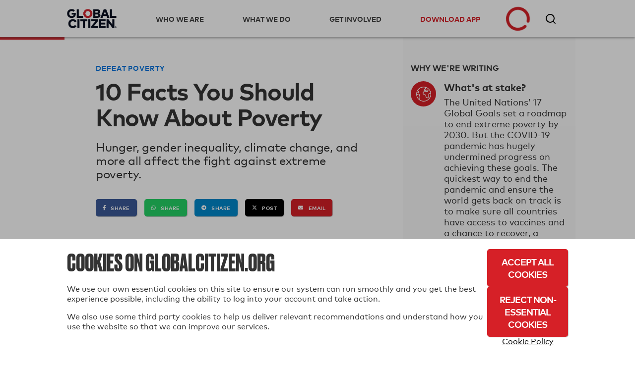

--- FILE ---
content_type: text/html; charset=utf-8
request_url: https://www.globalcitizen.org/en/content/facts-about-poverty/
body_size: 46068
content:
<!DOCTYPE html><!--[if lt IE 7]><html class="no-js lt-ie9 lt-ie8 lt-ie7"><![endif]--><!--[if IE 7]><html class="no-js lt-ie9 lt-ie8"><![endif]--><!--[if IE 8]><html class="no-js lt-ie9"><![endif]--><!--[if gt IE 8]><!--><html lang="en" class="no-js " ><!--<![endif]--><head><!-- critical styles --><style type="text/css">

.bst .container,.bst .bst-container {
    width: 100%;
    padding-right: 15px;
    padding-left: 15px;
    margin-right: auto;
    margin-left: auto
}

.bst .no-gutters {
    margin-right: 0;
    margin-left: 0
}

.bst .no-gutters>.col,.bst .no-gutters>[class*="col-"] {
    padding-right: 0;
    padding-left: 0
}

.bst .col-1,.bst .col-2,.bst .col-3,.bst .col-4,.bst .col-5,.bst .col-6,.bst .col-7,.bst .col-8,.bst .col-9,.bst .col-10,.bst .col-11,.bst .col-12,.bst .col,.bst .col-auto,.bst .col-sm-1,.bst .col-sm-2,.bst .col-sm-3,.bst .col-sm-4,.bst .col-sm-5,.bst .col-sm-6,.bst .col-sm-7,.bst .col-sm-8,.bst .col-sm-9,.bst .col-sm-10,.bst .col-sm-11,.bst .col-sm-12,.bst .col-sm,.bst .col-sm-auto,.bst .col-md-1,.bst .col-md-2,.bst .col-md-3,.bst .col-md-4,.bst .col-md-5,.bst .col-md-6,.bst .col-md-7,.bst .col-md-8,.bst .col-md-9,.bst .col-md-10,.bst .col-md-11,.bst .col-md-12,.bst .col-md,.bst .col-md-auto,.bst .col-lg-1,.bst .col-lg-2,.bst .col-lg-3,.bst .col-lg-4,.bst .col-lg-5,.bst .col-lg-6,.bst .col-lg-7,.bst .col-lg-8,.bst .col-lg-9,.bst .col-lg-10,.bst .col-lg-11,.bst .col-lg-12,.bst .col-lg,.bst .col-lg-auto,.bst .col-xl-1,.bst .col-xl-2,.bst .col-xl-3,.bst .col-xl-4,.bst .col-xl-5,.bst .col-xl-6,.bst .col-xl-7,.bst .col-xl-8,.bst .col-xl-9,.bst .col-xl-10,.bst .col-xl-11,.bst .col-xl-12,.bst .col-xl,.bst .col-xl-auto {
    position: relative;
    width: 100%;
    min-height: 1px;
    padding-right: 15px;
    padding-left: 15px
}

.bst .col-4 {
    flex: 0 0 33.33333%;
    max-width: 33.33333%
}

.bst .col-8 {
    flex: 0 0 66.66667%;
    max-width: 66.66667%
}

.bst .col-12 {
    flex: 0 0 100%;
    max-width: 100%
}

.bst .rounded-circle {
    border-radius: 50% !important
}

.bst .d-none {
    display: none !important
}

.bst .d-inline-block {
    display: inline-block !important
}

.bst .d-block {
    display: block !important
}

.bst .d-flex {
    display: flex !important
}

.bst .flex-row {
    flex-direction: row !important
}

.bst .flex-column {
    flex-direction: column !important
}

.bst .justify-content-start {
    justify-content: flex-start !important
}

.bst .justify-content-center {
    justify-content: center !important
}

.bst .justify-content-between {
    justify-content: space-between !important
}

.bst .align-items-center {
    align-items: center !important
}

.bst .align-items-stretch {
    align-items: stretch !important
}

.bst .w-100 {
    width: 100% !important
}

.bst .mt-2,.bst .my-2 {
    margin-top: .5rem !important
}

.bst .mr-2,.bst .mx-2 {
    margin-right: .5rem !important
}

.bst .mr-4,.bst .mx-4 {
    margin-right: 1.5rem !important
}

.bst .p-0 {
    padding: 0 !important
}

.bst .pr-0,.bst .px-0 {
    padding-right: 0 !important
}

.bst .pb-0,.bst .py-0 {
    padding-bottom: 0 !important
}

.bst .pl-0,.bst .px-0 {
    padding-left: 0 !important
}

.bst .pt-2,.bst .py-2 {
    padding-top: .5rem !important
}

.bst .pb-2,.bst .py-2 {
    padding-bottom: .5rem !important
}

.bst .pt-3,.bst .py-3 {
    padding-top: 1rem !important
}

.bst .pb-3,.bst .py-3 {
    padding-bottom: 1rem !important
}

.bst .pl-4,.bst .px-4 {
    padding-left: 1.5rem !important
}

.bst .pr-gutter,.bst .px-gutter {
    padding-right: 15px !important
}

.bst .pl-gutter,.bst .px-gutter {
    padding-left: 15px !important
}

.bst .ml-auto,.bst .mx-auto {
    margin-left: auto !important
}

.bst .text-left {
    text-align: left !important
}

.bst .text-center {
    text-align: center !important
}

.bst .bst-container-fluid {
    width: 100%;
    padding-right: 15px;
    padding-left: 15px;
    margin-right: auto;
    margin-left: auto
}

.bst .bst-row {
    display: flex;
    flex-wrap: wrap;
    margin-right: -15px;
    margin-left: -15px
}



html {
    -webkit-box-sizing: border-box;
    -moz-box-sizing: border-box;
    box-sizing: border-box
  }

  *,*:before,*:after {
      -webkit-box-sizing: inherit;
    -moz-box-sizing: inherit;
    box-sizing: inherit
  }

  .fa,.fas,.far,.fal,.fab {
    -moz-osx-font-smoothing: grayscale;
    -webkit-font-smoothing: antialiased;
    display: inline-block;
    font-style: normal;
    font-variant: normal;
    text-rendering: auto;
    line-height: 1
  }
  .fa-3x {
    font-size: 3em
  }
  .fa-fw {
    text-align: center;
    width: 1.25em
  }
  .fa-spin {
    animation: fa-spin 2s infinite linear
  }.fa-chevron-right:before {
    content: "\f054"
  }.fa-circle-notch:before {
    content: "\f1ce"
  }.fa-facebook-f:before {
    content: "\f39e"
  }

  .fa-instagram:before {
    content: "\f16d"
  }
  .fa-star:before {
    content: "\f005"
  }.fa-tumblr:before {
    content: "\f173"
  }.fa-twitter:before {
    content: "\f099"
  }.fa-youtube:before {
    content: "\f167"
  }.fa,.fas {
    font-family: 'Font Awesome 5 Free';
    font-weight: 900
  }.fab {
    font-family: 'Font Awesome 5 Brands'
  }
  html {
    -webkit-font-smoothing: antialiased;
    -moz-osx-font-smoothing: grayscale;
    font-size: 16px
  }

  body {
    font-family: "MarkWebPro-Book-W03-Regular";
    line-height: 1.25;
    background-color: #fff;
    color: #333;
    font-size: 1rem
  }

  .no-scroll {
    overflow: hidden;
  }

  h1,h2,h3,h4,h5,h6 {
    font-family: "MarkWebPro-Book-W03-Regular";
    line-height: 1.15;
    margin: 0;
    text-rendering: optimizeLegibility;
    font-weight: bold;
  }

  strong,b {
    font-family: "MarkWebPro-Book-W03-Regular";
    font-weight: bold;
}

  @media screen and (min-width: 18.75em) {
    h1 {
        font-size:2.25rem
    }

    h2 {
        font-size: 1.875rem
    }

    h3 {
        font-size: 1.5rem
    }

    h4 {
        font-size: 1.125rem
    }

    h5 {
        font-size: .9375rem
    }

    h6 {
        font-size: .75rem
    }
}

@media screen and (min-width: 37.4375em) {
    h1 {
        font-size:3rem
    }

    h2 {
        font-size: 2.5rem
    }

    h3 {
        font-size: 2rem
    }

    h4 {
        font-size: 1.5rem
    }

    h5 {
        font-size: 1.25rem
    }

    h6 {
        font-size: 1rem
    }


  }

  p {
    margin: 0
    }

  a {
    -webkit-transition: color 0.1s linear;
    -moz-transition: color 0.1s linear;
    transition: color 0.1s linear;
    color: #d62027;
    text-decoration: none
  }

  hr {
    border-bottom: 1px solid #ddd;
    border-left: none;
    border-right: none;
    border-top: none;
    margin: 1.25em 0
}

  img,picture {
    margin: 0;
    max-width: 100%
  }
  [class*='headline__'] {
    font-family: "MarkWebPro-Book-W03-Regular"
  }

  .headline__primary {
    color: #fff;
    font-size: 1.875em
  }

  .headline__secondary,.secondary-content-section .featured-content-item h3 {
    color: #fff;
    font-size: 1.313em
  }
  .headline__third-tier {
    font-size: 1.313em
  }

  .headline__third-tier a {
    color: #333
  }
  [class*='headline__topic'],.headline__category {
    font-family: "MarkWebPro-Book-W03-Regular";
    font-size: .75rem;
    text-transform: uppercase;
    margin-bottom: 2px
  }

  .headline__topic--gray {
    color: #999
  }

  .headline__topic--white {
    color: #fff
  }
  .headline__category {
    padding: 1px 6px;
    color: #fff;
    margin-right: 5px
  }
  .headline__category--feature {
    background: #ffdf43;
    color: #333
  }

  .headline__impact {
    color: #424242;
    font-size: 1.313em
  }.headline__global-issues {
    color: #333;
    font-size: 1.25rem;
    margin-bottom: .2em
  }

  .headline__section {
    font-size: 2.1875rem;
    margin-bottom: 20px
}

  fieldset {
    margin: 0 0 .625em 0;
    padding: 1.25em
  }

  input,label,select {
    display: block;
    font-family: "MarkWebPro-Book-W03-Regular";
    font-size: 1rem
  }

  label {
    margin-bottom: .3125em
  }
  textarea,input[type="email"],input[type="number"],input[type="password"],input[type="search"],input[type="tel"],input[type="text"],input[type="url"],input[type="color"],input[type="date"],input[type="datetime"],input[type="datetime-local"],input[type="month"],input[type="time"],input[type="week"],select {
    background-color: white;
    border-radius: 5px;
    border: 1px solid #63646f;
    box-shadow: none;
    font-family: "MarkWebPro-Book-W03-Regular";
    font-size: 1rem;
    margin-bottom: 1em;
    padding: .41667em .41667em;
    width: 100%;
    color: #63646f
  }

  .form--floating-label__input {
    position: relative;
    background: transparent;
    font-family: "MarkWebPro-Book-W03-Regular";
    padding: 10px;
    margin: 7px 0 0 0;
    width: 100%;
    color: #63646f;
    line-height: normal;
    display: flex;
    flex-direction: column;
    justify-content: center
  }

  .form--floating-label__input input,.form--floating-label__input textarea,.form--floating-label__input input[type="email"],.form--floating-label__input input[type="number"],.form--floating-label__input input[type="password"],.form--floating-label__input input[type="search"],.form--floating-label__input input[type="tel"],.form--floating-label__input input[type="text"],.form--floating-label__input input[type="url"],.form--floating-label__input input[type="color"],.form--floating-label__input input[type="date"],.form--floating-label__input input[type="datetime"],.form--floating-label__input input[type="datetime-local"],.form--floating-label__input input[type="month"],.form--floating-label__input input[type="time"],.form--floating-label__input input[type="week"],.form--floating-label__input textarea,.form--floating-label__input input[type="email"],.form--floating-label__input input[type="number"],.form--floating-label__input input[type="password"],.form--floating-label__input input[type="search"],.form--floating-label__input input[type="tel"],.form--floating-label__input input[type="text"],.form--floating-label__input input[type="url"],.form--floating-label__input input[type="color"],.form--floating-label__input input[type="date"],.form--floating-label__input input[type="datetime"],.form--floating-label__input input[type="datetime-local"],.form--floating-label__input input[type="month"],.form--floating-label__input input[type="time"],.form--floating-label__input input[type="week"] {
    position: relative;
    background: transparent;
    font-size: 1rem;
    width: 100%;
    border: none;
    outline: 0;
    padding: 0;
    margin: 0;
    z-index: 2
  }

  .form--floating-label__input label {
    font-size: 16px;
    position: absolute;
    top: 0;
    bottom: 0;
    display: flex;
    flex-direction: column;
    justify-content: center;
    -webkit-transition: all 0.1s ease-in-out;
    -moz-transition: all 0.1s ease-in-out;
    transition: all 0.1s ease-in-out;
    margin: 0
  }

  .form--floating-label__input .form--floating-label__border {
    display: flex;
    box-sizing: border-box;
    position: absolute;
    width: 100%;
    height: 100%;
    top: 0;
    bottom: 0;
    left: 0;
    right: 0;
    border-radius: 5px;
    z-index: 1
  }

  .form--floating-label__input .form--floating-label__border__leading {
    border: 1px solid #63646f;
    border-right: none;
    border-radius: 5px 0 0 5px;
    width: 10px
  }

  .form--floating-label__input .form--floating-label__border__spacer {
    border-bottom: 1px solid #63646f;
    width: auto;
    display: flex;
    flex-direction: column;
    justify-content: center
  }

  .form--floating-label__input .form--floating-label__border__trailing {
    border: 1px solid #63646f;
    border-left: 0;
    border-radius: 0 5px 5px 0;
    flex-grow: 1
  }

  .form--floating-label__error-message,.form--floating-label__required,.form--floating-label__description {
    margin: 0.5rem 0 0 0;
    padding: 0 0 0 10px;
    text-align: left;
    font-size: .75rem
}

.form--floating-label__required,.form--floating-label__description {
    color: #63646f
}

  .form--floating-label--top-space {
    margin-top: 7px
  }

  @media screen and (min-width: 60em) {
    .form--floating-label--top-space--lg {
        margin-top:7px
    }
}

input[type='checkbox'],input[type='radio'] {
    display: inline;
    margin-right: .3125em
}

  ul,ol {
    margin: 0;
    padding: 0;
    list-style-type: none
  }

  ul.inline {
    overflow: hidden
  }

  ul.inline li {
    float: left
  }

  @media screen and (min-width: 37.4375em) {
    .block-list {
        -moz-column-count:2;
        -webkit-column-count: 2;
        column-count: 2;
        -moz-column-gap: 0;
        -webkit-column-gap: 0;
        column-gap: 0
    }

    .block-list li {
        display: inline-block
    }
}

@media screen and (min-width: 60em) {
    .block-list {
        -moz-column-count:3;
        -webkit-column-count: 3;
        column-count: 3
    }
}

  button,button[class*='button__'],input[type='submit'],.gc-ui-follow-button,.btn,.subscription-preferences .btn {
    background: #2b7c89;
    background-position: center;
    -webkit-transition: background,.8s;
    -moz-transition: background,.8s;
    transition: background,.8s;
    border: none;
    display: inline-block;
    vertical-align: middle;
    text-align: center;
    font-family: "MarkWebPro-Book-W03-Regular";
    color: #fff;
    font-size: .75rem;
    text-transform: uppercase;
    font-weight: bold;
    border-radius: 5px;
    padding: 13px 20px;
    min-width: 163px;
    width: auto;
    letter-spacing: 0.5px;
    line-height: normal
  }

  button.disabled,button:disabled,button.already-entered,button[class*='button__'].disabled,button[class*='button__']:disabled,button[class*='button__'].already-entered,input[type='submit'].disabled,input[type='submit']:disabled,input[type='submit'].already-entered,.gc-ui-follow-button.disabled,.gc-ui-follow-button:disabled,.gc-ui-follow-button.already-entered,.btn.disabled,.btn:disabled,.btn.already-entered {
    background: #d8d8d8;
    color: #000;
    cursor: default;
    opacity: 1;
    font-weight: normal;
    text-transform: none;
    opacity: 1;
    letter-spacing: normal
  }

  .btn--light {
    background: transparent;
    border: 2px solid #fff;
    color: #fff;
    -webkit-transition: background,.3s;
    -moz-transition: background,.3s;
    transition: background,.3s
  }

  .social-button.fb-button {
    -webkit-appearance: none;
    -moz-appearance: none;
    -ms-appearance: none;
    -o-appearance: none;
    appearance: none;
    background-color: #3b5998;
    border-color: #3b5998;
    color: #fff;
    cursor: pointer;
    display: inline-block;
    font-family: "MarkWebPro-Book-W03-Regular";
    -webkit-font-smoothing: antialiased;
    font-weight: normal;
    padding: 10px;
    text-decoration: none;
    user-select: none;
    vertical-align: middle;
    white-space: pre-line;
    width: 100%;
    font-size: 1rem
}

.social-button.fb-button:disabled {
    cursor: not-allowed;
    opacity: 0.5
}

.social-button.fb-button i {
    margin-right: 10px;
    background-size: auto
}

.btn.social-button.fb-button,.btn.social-button.facebook {
    background: #3b5998;
    background-position: center;
    -webkit-transition: background,.8s;
    -moz-transition: background,.8s;
    transition: background,.8s;
    border: none;
    display: inline-block;
    vertical-align: middle;
    text-align: center;
    font-family: "MarkWebPro-Book-W03-Regular";
    color: #fff;
    font-size: .75rem;
    text-transform: uppercase;
    font-weight: bold;
    border-radius: 5px;
    padding: 13px 20px;
    min-width: 163px;
    width: auto;
    letter-spacing: 0.5px;
    line-height: normal;
    width: 100%;
    min-width: 0
}

.btn.social-button.fb-button.disabled,.btn.social-button.fb-button:disabled,.btn.social-button.fb-button.already-entered,.btn.social-button.facebook.disabled,.btn.social-button.facebook:disabled,.btn.social-button.facebook.already-entered {
    background: #d8d8d8;
    color: #000;
    cursor: default;
    opacity: 1;
    font-weight: normal;
    text-transform: uppercase !important;
    opacity: 1;
    letter-spacing: normal
}

.btn.social-button.fb-button:disabled,.btn.social-button.fb-button.disabled,.btn.social-button.facebook:disabled,.btn.social-button.facebook.disabled {
    opacity: 1
}

.btn.social-button.fb-button i,.btn.social-button.facebook i {
    margin-right: 10px;
    background-size: auto
}

  .action-icon {
    display: inline-block;
    float: left;
  }

  .icon-food-hunger {
    background: url([data-uri]);
    width: 70px;
    height: 70px;
    background-repeat: no-repeat;
    background-size: contain;
    background-position: center
  }

  .icon__large {
    height: 70px;
    width: 70px;
    min-width: 70px;
    max-width: 70px
  }

  .section-title {
    background: black;
    color: white;
    font-size: 1rem;
    padding: 10px 20px;
    font-family: "MarkWebPro-Book-W03-Regular"
  }

  .text-left {
    text-align: left
  }
  .text-center {
    text-align: center
  }
  .clear-both {
    clear: both
  }

  .no-break {
    white-space: nowrap
  }

  .no-line-height {
    line-height: 0
  }

  .valign-wrapper {
    display: table;
    height: 100%
}

.valign-wrapper .valign {
    display: table-cell;
    vertical-align: middle
}

  .slideup,.slidedown {
    max-height: 0;
    overflow: hidden
  }

  .slideup {
    -webkit-transition: max-height 0.8s cubic-bezier(0, 1, 0.5, 1);
    -moz-transition: max-height 0.8s cubic-bezier(0, 1, 0.5, 1);
    transition: max-height 0.8s cubic-bezier(0, 1, 0.5, 1)
  }

  html,body {
    height: 100%
  }

  #root {
    min-height: 100%;
    margin-bottom: -214px
  }

  .homepage-root,.article-page-root,.issue-page-root {
    background-color: #fafafa
  }

  #footer-wrapper,#root-footer {
    height: 214px
  }

  .animated {
    -webkit-animation-duration: 1s;
    -moz-animation-duration: 1s;
    animation-duration: 1s;
    -webkit-animation-fill-mode: both;
    -moz-animation-fill-mode: both;
    animation-fill-mode: both
  }

  .container {
    overflow: hidden
  }

  .shell {
    max-width: 75em;
    margin-left: auto;
    margin-right: auto
}

.shell:after {
    content: "";
    display: table;
    clear: both
}


  .action-tile {
    border-bottom: 1px solid #ddd;
    min-height: 21rem;
    margin: 0;
    padding: 2rem 20px 0 20px;
    position: relative
  }

  .action-tile__image-col {
    width: 100%;
    overflow: hidden;
    text-align: center;
    margin-bottom: 10px
  }

  .action-tile__image-col .action-icon {
    float: none;
    margin-left: auto;
    margin-right: auto
  }

  .featured-actions {
    max-width: 75em;
    margin-left: auto;
    margin-right: auto;
    padding: 0;
    margin: 0
  }

@media screen and (min-width: 37.4375em) {
    .featured-actions .action-tile {
        float:left;
        border-right: 1px solid #ddd;
        border-bottom: 1px solid #ddd;
        width: 50%
    }
}

@media screen and (min-width: 960px) {
    .featured-actions .action-tile {
        width:33.33%
    }
}

  .featured-actions:after {
    content: "";
    display: table;
    clear: both
  }

  .hidden {
    display: none
  }

  .completion-container {
    width: 100%;
    height: 100%;
    background-color: rgba(255,255,255,0.94);
    color: #60B15E;
    position: absolute;
    top: 0;
    left: 0;
    text-align: center;
    z-index: 10
  }

  .button-point-wrapper {
    margin-left: auto;
    margin-right: auto;
    position: absolute;
    bottom: 2.7rem;
    left: 0;
    right: 0;
    text-align: center
  }

  .section__content {
    margin-left: 100px
  }

  @media screen and (min-width: 37.4375em) {
        #recommended-action-or-newsletter-container .action-tile {
            border-top:none
        }
    }


  footer {
    background-color: #000;
    color: #fff;
    overflow: hidden;
    padding: 20px 0
  }

  footer h5 {
    color: #999;
    margin-bottom: 0.75rem
  }

  footer a {
    color: #fff
  }

  footer .home-link {
    display: block;
    margin: 50px 0 20px 0;
    max-width: 175px;
    width: 75%
  }

  footer .home-link img {
    width: 100%
  }

  footer .legal {
    display: block;
    width: 100%
  }

  footer .copyright {
    color: #999;
    font-size: 0.8rem
  }

  @media screen and (min-width: 60em) {

    .footer-container .home-link {
        float: left;
        margin: 0;
        width: 30%
    }
}

  .social-media-icons i {
    color: #fff;
    font-size: 1.6em;
    padding-right: .3em
  }

  .homepage_top_image {
    width: 100%
  }

  .index-global-issues {
    max-width: 75em;
    margin-left: auto;
    margin-right: auto;
    background-color: white
  }

  .index-global-issues:after {
    content: "";
    display: table;
    clear: both
  }

  .issues-list {
    padding: 20px 0
  }

  .issues-list li {
    border-bottom: 1px solid #D3D3D3;
    padding: 20px
  }

  .issues-list li img {
    display: none
  }

  .issues-list li p {
    line-height: 1.25em
  }

  .issues-list li:last-child {
    border-bottom: none
  }

  @media screen and (min-width: 37.4375em) {
    .issues-list li {
        border:none;
        overflow: hidden;
        min-height: 215px
    }

    .issues-list li img {
        float: left;
        display: block;
        margin-right: 25px;
        max-width: 33.333%
    }

    .issues-list li section {
        float: left;
        width: 66.666%
    }
}

  .featured-content-section {
    max-width: 75em;
    margin-left: auto;
    margin-right: auto;
    margin-bottom: 2px;
    overflow: hidden
  }

  .featured-content-section:after {
    content: "";
    display: table;
    clear: both
  }

  .featured-content-section .featured-content-item {
    background-size: cover;
    display: block;
    height: 400px;
    overflow: hidden;
    position: relative;
    background-position: center
  }

  .featured-content-section .featured-content-item .tile-link {
    position: absolute;
    bottom: 0;
    color: #fff;
    right: 0;
    left: 0;
    top: 0
  }

  .secondary-content-section {
    overflow: hidden
  }


@media screen and (min-width: 37.4375em) {
    .featured-content-section .featured-content-item {
        background-position:inherit
    }
}


  .secondary-content-section .featured-content-item {
    float: left;
    height: 200px;
    width: 50%
  }

  .item-information {
    bottom: 0;
    left: 0;
    padding: 10px;
    position: absolute;
    right: 0;
    transition: all 0.1s ease-in;
    min-height: 110px;
    background: -webkit-linear-gradient(top, rgba(0,0,0,0) 0%,#000 100%);
    background: linear-gradient(to bottom, rgba(0,0,0,0) 0%,#000 100%)
  }

  @media screen and (min-width: 37.4375em) {
    .featured-content-section .featured-content-item {
        float:left;
        width: 66.66%
    }

    .featured-content-section .featured-content-item .item-information {
        padding: 20px
    }

    .featured-content-section .secondary-content-section {
        float: left;
        width: 33.33%
    }

    .featured-content-section .secondary-content-section .featured-content-item {
        float: none;
        width: 100%
    }
}


  .learn-more {
    display: none;
    background-color: #d62027;
    max-width: 75em;
    margin-left: auto;
    margin-right: auto;
    color: white
  }

  .learn-more:after {
    content: "";
    display: table;
    clear: both
  }

  .learn-more .learn-more-banner-intro {
    line-height: 1.15em;
    padding: 0 20px 0 20px;
    position: relative;
    max-width: 75em;
    margin-left: auto;
    margin-right: auto;
    overflow: hidden
  }

  .learn-more .learn-more-banner-intro:after {
    content: "";
    display: table;
    clear: both
  }

  .learn-more .learn-more-banner-intro h4 {
    font-family: "MarkWebPro-Book-W03-Regular";
    margin-bottom: 0.5em
  }

  .learn-more .learn-more-banner-intro p {
    margin-bottom: 1em
  }

  .learn-more .learn-more-banner-intro .text {
    padding-top: 20px
  }

  .learn-more .learn-more-banner-show-button {
    margin-bottom: 20px;
    text-align: center
  }

  .learn-more-banner-hide-button {
    display: block;
    position: absolute;
    top: 8px;
    right: 8px;
    opacity: 0.7
  }

  @media screen and (min-width: 37.4375em) {
    .text {
        padding-bottom:5px;
        float: left;
        display: block;
        margin-right: 2.35765%;
        width: 74.41059%;
        margin-right: 0
    }

    .text:last-child {
        margin-right: 0
    }

    .learn-more-banner-show-button {
        float: left;
        display: block;
        margin-right: 2.35765%;
        width: 23.23176%
    }

    .learn-more-banner-show-button:last-child {
        margin-right: 0
    }

    .learn-more-banner-show-button .btn {
        margin: auto 20px auto 0;
        position: absolute;
        top: 0;
        bottom: 0;
        right: 0;
        height: 46px
    }

    .learn-more-banner-hide-button {
        font-size: 2em;
        top: 20px;
        right: 20px
    }
}

  .learn-more-dropdown>div {
    padding: 0 60px 20px 60px
  }

  .learn-more-dropdown>div header {
    font-family: "MarkWebPro-Book-W03-Regular";
    text-transform: uppercase
  }

  .learn-more-dropdown>div section:last-of-type {
    padding-top: 1em;
    text-align: center
  }

  .learn-more-dropdown-find-out-more {
    background: #93161b;
    font-size: 75%;
    margin: 0;
    text-align: center
  }

  .learn-more-dropdown-find-out-more a {
    font-family: "MarkWebPro-Book-W03-Regular";
    color: #ccc;
    display: block;
    padding: 1em 0
  }

  @media screen and (min-width: 37.4375em) {
    .learn-more-dropdown.collapsible {
        max-width:75em;
        margin-left: auto;
        margin-right: auto
    }

    .learn-more-dropdown.collapsible:after {
        content: "";
        display: table;
        clear: both
    }

    .learn-more-dropdown>div {
        border-top: 2px solid #b9060e;
        margin: 0 20px;
        padding: 15px 20px;
        overflow: hidden
    }

    .learn-more-dropdown>div section {
        float: left;
        display: inline-block;
        padding: 0 20px 0 0;
        float: left;
        display: block;
        margin-right: 2.35765%;
        width: 23.23176%;
        margin-right: 0
    }

    .learn-more-dropdown>div section:last-child {
        margin-right: 0
    }

    .learn-more-dropdown>div section:last-of-type {
        text-align: center
    }
}

  .collapsible {
    -webkit-transition-property: max-height;
    -moz-transition-property: max-height;
    -ms-transition-property: max-height;
    -o-transition-property: max-height;
    transition-property: max-height;
    -webkit-transition-timing-function: cubic-bezier(0.43, -0.27, 0.82, 1.53);
    -moz-transition-timing-function: cubic-bezier(0.43, -0.27, 0.82, 1.53);
    -ms-transition-timing-function: cubic-bezier(0.43, -0.27, 0.82, 1.53);
    -o-transition-timing-function: cubic-bezier(0.43, -0.27, 0.82, 1.53);
    transition-timing-function: cubic-bezier(0.43, -0.27, 0.82, 1.53);
    -webkit-transition-duration: 0.5s;
    -moz-transition-duration: 0.5s;
    -ms-transition-duration: 0.5s;
    -o-transition-duration: 0.5s;
    transition-duration: 0.5s;
    -webkit-transition-delay: 0s;
    -moz-transition-delay: 0s;
    -ms-transition-delay: 0s;
    -o-transition-delay: 0s;
    transition-delay: 0;
    overflow: hidden
  }

  .collapsed {
    max-height: 0
  }

  .hidden {
    display: none
  }

  .loading {
    margin: 1em auto;
    text-align: center
  }

  .loading .spinner {
    color: #d62027
  }

  .action-tile--newsletter {
    text-align: center;
    position: relative;
    background: #fafafa;
    padding: 20px;
    display: -webkit-box;
    display: -moz-box;
    display: box;
    display: -webkit-flex;
    display: -moz-flex;
    display: -ms-flexbox;
    display: flex;
    -webkit-box-orient: vertical;
    -moz-box-orient: vertical;
    box-orient: vertical;
    -webkit-flex-direction: column;
    -moz-flex-direction: column;
    flex-direction: column;
    -ms-flex-direction: column;
    -webkit-box-pack: center;
    -moz-box-pack: center;
    box-pack: center;
    -webkit-justify-content: center;
    -moz-justify-content: center;
    -ms-justify-content: center;
    -o-justify-content: center;
    justify-content: center;
    -ms-flex-pack: center
}

.action-tile--newsletter form {
    margin-top: .9em
}

.action-tile--newsletter .icon-newsletter {
    background: url([data-uri]) 0 0 no-repeat;
    width: 94px;
    height: 57px;
    background-size: 100% auto;
    display: block;
    float: none;
    position: absolute;
    top: 20px;
    right: 0
}

  .nav-toggle span {
    display: inline-block;
    position: relative;
    height: 25px;
    width: 25px;
    border-top: 3px solid #a9a9a9;
    -webkit-transform: translateY(14px);
    -moz-transform: translateY(14px);
    -ms-transform: translateY(14px);
    -o-transform: translateY(14px);
    transform: translateY(14px)
  }

  .nav-toggle span:before,.nav-toggle span:after {
    position: absolute;
    width: 100%;
    height: 3px;
    background: #a9a9a9;
    content: ""
  }

  .nav-toggle span:before {
    top: -9px
  }

  .nav-toggle span:after {
    top: 3px
  }

  .nav-toggle span:before,.nav-toggle span:after,.nav-toggle span {
    -webkit-transition: all 0.3s linear;
    -o-transition: all 0.3s linear;
    transition: all 0.3s linear
  }

  .action-tile--newsletter {
    text-align: center;
    position: relative;
    background: #fafafa;
    padding: 20px;
    display: -webkit-box;
    display: -moz-box;
    display: box;
    display: -webkit-flex;
    display: -moz-flex;
    display: -ms-flexbox;
    display: flex;
    -webkit-box-orient: vertical;
    -moz-box-orient: vertical;
    box-orient: vertical;
    -webkit-flex-direction: column;
    -moz-flex-direction: column;
    flex-direction: column;
    -ms-flex-direction: column;
    -webkit-box-pack: center;
    -moz-box-pack: center;
    box-pack: center;
    -webkit-justify-content: center;
    -moz-justify-content: center;
    -ms-justify-content: center;
    -o-justify-content: center;
    justify-content: center;
    -ms-flex-pack: center
  }

  .action-tile--newsletter form {
    margin-top: .9em
  }

  .action-tile--newsletter .icon-newsletter {
    background: url([data-uri]) 0 0 no-repeat;
    width: 94px;
    height: 57px;
    background-size: 100% auto;
    display: block;
    float: none;
    position: absolute;
    top: 20px;
    right: 0
  }

  .action-tile--newsletter h2 {
    text-align: left
  }

  .action-tile--newsletter .newsletter-headline {
    font-size: 1.25rem;
    padding-bottom: 35px
  }

  .action-tile--newsletter h2 p {
    font-size: .75rem;
    font-family: "MarkWebPro-Book-W03-Regular";
    padding-top: 10px;
    padding-bottom: 0;
    margin-bottom: 0
  }

  .action-tile--newsletter h2 p.newsletter-headline__paragraph {
    max-width: 175px
  }

  .action-tile--newsletter form {
    margin: 0
  }

  .action-tile--newsletter fieldset {
    margin: 0;
    padding: 0;
    border: 0;
    background: transparent
  }

  .action-tile--newsletter .form--floating-label__input,.action-tile--newsletter .btn {
    height: 42px
  }

  .action-tile--newsletter.subscription-plugin {
    background: transparent
  }

  .action-tile--newsletter.subscription-plugin h2 {
    text-align: center
  }

  .action-tile--newsletter.subscription-plugin h2 p {
    display: inline-block;
    opacity: 0;
  }

  .action-tile--newsletter.subscription-plugin h2 p.newsletter-headline__paragraph {
    max-width: 100%
  }

  #nav-bar {
    margin-bottom: 49px
  }

  @media screen and (min-width: 60em) {
    #nav-bar {
        margin-bottom:75px
    }
}

  #registerDialog,#loginDialog,#loginPage,#ssoErrorPage {
    width: 100%;
    min-height: 100%;
    margin: auto;
    position: fixed;
    top: 0;
    bottom: 0;
    left: 0;
    right: 0;
    background: #f7f7f7;
    background: rgba(247,247,247,0.97);
    box-shadow: none;
    border: 0;
    overflow-y: auto
  }

  #registerDialog .shell,#loginDialog .shell,#loginPage .shell,#ssoErrorPage .shell {
    position: absolute;
    top: 0;
    left: 0;
    right: 0;
    bottom: 0;
    width: 100%
}


#registerDialog .valign-wrapper,#loginDialog .valign-wrapper,#loginPage .valign-wrapper,#ssoErrorPage .valign-wrapper {
    max-width: 700px;
    margin-left: auto;
    margin-right: auto;
    width: 100%
}

#registerDialog .valign-wrapper:after,#loginDialog .valign-wrapper:after,#loginPage .valign-wrapper:after,#ssoErrorPage .valign-wrapper:after {
    content: "";
    display: table;
    clear: both
}

#registerDialog .dialog-header,#loginDialog .dialog-header,#loginPage .dialog-header,#ssoErrorPage .dialog-header {
    overflow: hidden;
    position: absolute;
    right: 15px;
    top: 0
}

.register-flow .sso-redirect,.register-flow .sso-terms {
    text-align: left;
    margin: 1em 0;
    max-width: 700px
}

.register-flow .sso-redirect input,.register-flow .sso-terms input {
    max-width: 100%
}

.register-flow .sso-redirect__checkbox-wrapper,.register-flow .sso-terms__checkbox-wrapper {
    min-width: 15px;
    margin-right: 5px
}

.register-flow .sso-redirect .terms-message,.register-flow .sso-terms .terms-message {
    text-align: left;
    margin-top: 0;
    font-size: .81rem
}

.sso-terms .terms-message a {
  text-decoration: underline;
}

.sso-terms .terms-message a:hover {
  text-decoration: none;
}

.register-flow .headline__section {
    margin: 0;
    font-family: "MarkWebPro-Book-W03-Regular";
    text-align: left;
    display: block
}

.register-flow .register-flow-link,.register-flow .password-fields-directions,.register-flow .confirmation-prompt {
    text-align: left
}

.register-flow .register-flow-link {
    margin-top: 1rem;
    margin-bottom: 1.5rem
}

.register-flow .initial-register-page {
    margin-top: 1em;
    width: 100%
}

.horizontal-rule-with-text {
    text-align: center;
    overflow: hidden;
    padding: 0;
    margin-top: 10px;
    margin-bottom: 10px
}

.horizontal-rule-with-text hr {
    float: left;
    display: block;
    margin-right: 2.35765%;
    width: 40.29137%;
    border-bottom: 1px solid #000
}

.horizontal-rule-with-text hr:last-child {
    margin-right: 0
}

.horizontal-rule-with-text span {
    position: relative;
    top: 5px;
    float: left;
    display: block;
    margin-right: 2.35765%;
    width: 14.70196%;
    display: inline-block;
    color: #000;
    font-size: 1.5rem
}

  .section__intro {
    padding: 2px 0
  }

  .section__item {
    padding: 20px 0 20px 0;
    border-bottom: 1px solid #edefed
  }

  .section__item:last-child {
    border-bottom: 0
  }

  .section__topic {
    line-height: 1;
    margin-bottom: .5em
  }

  .section__topic.headline__impact {
    margin-bottom: .2em
  }

  .section__body {
    color: #333;
    font-size: 1em;
    margin-bottom: 0;
    padding-right: 10px
  }

  .section__body--link {
    color: #d62027
  }

  .section__container {
    border-bottom: 1px solid #dadada;
    line-height: 1.4
  }

  .section__container:after {
    clear: both;
    content: '';
    display: table
  }

  .section__content {
    margin-left: 100px
  }

  .circle-image {
    border-radius: 50%;
    display: inline-block;
    float: left;
    font-size: 0;
    height: 64px;
    line-height: 0;
    margin-right: 10px;
    margin-left: 20px;
    overflow: hidden;
    width: 64px
  }

  .article-recent-meta a,.article-popular-meta a {
    color: #000;
    font-family: "MarkWebPro-Book-W03-Regular";
    font-weight: normal
  }

  .articles-recent .view-more-container {
    width: 100%;
    padding: 20px 0;
    text-align: center
  }

  @media screen and (min-width: 37.4375em) {
        .articles-recent {
            margin:0 20px
        }
    }

    @media screen and (min-width: 37.4375em) {
        .articles-recent {
            margin:0 20px
        }
    }

.articles-recent .view-more-container {
    width: 100%;
    padding: 20px 0;
    text-align: center
}

.articles-recent .view-more-container__link {
    color: #000;
    font-family: "MarkWebPro-Book-W03-Regular"
}

.articles-recent .view-more-container__link i {
    font-size: .81rem
}

  .articles-recent .view-more-container__link {
    color: #000;
    font-family: "MarkWebPro-Book-W03-Regular"
  }

  .articles-recent .view-more-container__link i {
    font-size: .81rem
  }

  .article-recent {
    border-bottom: 1px solid #ddd;
    padding-top: 20px;
    padding-bottom: 20px;
    overflow: hidden
  }

  @media screen and (min-width: 18.75em) {
    .article-recent-image {
        display:none
    }
  }

  @media screen and (min-width: 37.4375em) {
    .article-recent-image {
        float:left;
        display: block;
        margin-right: 3.57866%;
        width: 22.316%
    }

  .article-recent-image img {
    width: 100%
  }

  .article-recent-image a {
    display: block
  }

  .article-recent-content {
    overflow: hidden
  }

  @media screen and (min-width: 18.75em) {
    .article-recent-content {
        float:left;
        display: block;
        margin-right: 7.42297%;
        width: 100%;
        padding-left: 1rem;
        padding-right: 1rem
    }

    .article-recent-content:last-child {
        margin-right: 0
    }
  }

  @media screen and (min-width: 37.4375em) {
    .article-recent-content {
        float:left;
        display: block;
        margin-right: 3.57866%;
        width: 74.10533%;
        margin-right: 0;
        padding-left: 0
    }

    .article-recent-content:last-child {
        margin-right: 0
    }
}

@media screen and (min-width: 60em) {
    .article-recent-content {
        padding:0
    }
}

  .article-recent-content h3 {
    margin: 5px 0 7px 0
  }

  .article-recent-entry {
    color: #333;
    margin-top: 10px
  }

  @media screen and (min-width: 18.75em) {
    .article-recent-entry {
        display:none
    }
  }

  @media screen and (min-width: 37.4375em) {
    .article-recent-entry {
        display:block
    }
}

  .article-recent-meta {
    font-size: 0.875rem;
    color: #747474
  }

  @media screen and (min-width: 18.75em) {
    .article-recent-entry {
        display:none
    }
}

@media screen and (min-width: 37.4375em) {
    .article-recent-entry {
        display:block
    }
}

  .article-recent-meta span.pipe,.article-popular-meta span.pipe {
    padding: 0 7px
  }

  .section-recent-activity {
    background-color: white
  }

  @media screen and (min-width: 60em) {
    .section-recent-activity {
        max-width:75em;
        margin-left: auto;
        margin-right: auto
    }

    .section-recent-activity:after {
        content: "";
        display: table;
        clear: both
    }
}

@media screen and (min-width: 60em) {
    .recent-activity-row {
        width:100%;
        display: table;
        width: 100%;
        table-layout: fixed
    }
}


  .most-recent-articles {
    background-color: #fafafa
  }

  .most-recent-articles {
    display:table-cell;
    width: 66.66667%
}
}

@media screen and (min-width: 60em) {
.making-an-impact {
    display:table-cell;
    width: 33.33333%
}
}


  .making-an-impact .dynamic-action-container {
    margin: 0
  }

  .making-an-impact .section__container {
    border-bottom: 0
  }

  .get-involved-section {
    max-width: 75em;
    margin-left: auto;
    margin-right: auto;
    background-color: white
  }

  .get-involved-section:after {
    content: "";
    display: table;
    clear: both
  }

  .wrapper-nav ~ .smartbanner,.nav-bar-plugin-wrapper ~ .smartbanner,#nav-bar ~ .smartbanner {
    top: 49px
}


  dialog,.react-modal {
    left: 0;
    right: 0;
    width: -moz-fit-content;
    width: -webkit-fit-content;
    width: fit-content;
    height: -moz-fit-content;
    height: -webkit-fit-content;
    height: fit-content;
    margin: auto;
    display: none;
    border: none;
    border-top: 4px solid #d62027;
    box-shadow: 0px 3px 7px rgba(0,0,0,0.3);
    position: absolute;
    padding: 1em;
    padding-top: 0
  }

  @media screen and (min-width: 18.75em) {
    dialog,.react-modal {
        top:0px;
        width: 100%;
        padding-bottom: 1.875em
    }
  }

  @media screen and (min-width: 60em) {
    dialog,.react-modal {
        height:200vh;
        top: 3.125em;
        float: left;
        display: block;
        margin-right: 2.35765%;
        width: 65.88078%;
        margin-left: 17.05961%;
        height: auto;
        padding-bottom: 1em
    }

    dialog:last-child,.react-modal:last-child {
        margin-right: 0
    }
}

dialog .close-dialog,.react-modal .close-dialog {
    text-align: right;
    width: 30px;
    margin-top: 0;
    display: block;
    float: right;
    font-size: 3rem;
    color: #ddd;
    font-family: "MarkWebPro-Book-W03-Regular"
}

@media screen and (min-width: 18.75em) {
    dialog .close-dialog,.react-modal .close-dialog {
        width:100%
    }
}

@media screen and (min-width: 60em) {
    dialog.one-pane {
        margin-left:25.58941%;
        float: left;
        display: block;
        margin-right: 2.35765%;
        width: 48.82117%;
        display: none
    }

}


.standard_dialog {
    width: 100%
}

.standard_dialog a {
    color: #d62027
}

.dialog-header {
    width: 100%;
    text-align: center
}

.close-dialog {
    background: none;
    color: #ddd;
    font-weight: 700;
    font-size: 2.5rem;
    float: right;
    line-height: 1.3;
    padding-top: 0;
    padding-right: 0;
    padding-bottom: 0;
    text-align: right;
    cursor: pointer
}

@media screen and (min-width: 18.75em) {
    .modal_actions {
        width:100%
    }
}

@media screen and (min-width: 37.4375em) {
    .modal_actions {
        float:left;
        display: block;
        margin-right: 3.57866%;
        width: 74.10533%;
        margin-left: 12.94733%
    }

    .modal_actions:last-child {
        margin-right: 0
    }
}

@media screen and (min-width: 60em) {
    .modal_actions {
        margin-left:0;
        width: 100%
    }
}

@media screen and (min-width: 37.4375em) {
    .half-dialog,.signup-dialog {
        width:100%
    }
}

@media screen and (min-width: 60em) {
    .half-dialog,.signup-dialog {
        float:left;
        display: block;
        margin-right: 3.57866%;
        width: 48.21067%;
        margin-right: 0
    }

    .half-dialog:last-child,.signup-dialog:last-child {
        margin-right: 0
    }
}


@media screen and (min-width: 60em) {
    .signup-dialog {
        float:left;
        display: block;
        margin-right: 2.35765%;
        width: 100%;
        margin-right: 0;
        text-align: center
    }

    .signup-dialog:last-child {
        margin-right: 0
    }
}

.half-dialog input[type='checkbox'],.signup-dialog input[type='checkbox'] {
    max-width: 1.25em
}

.social-auth,.signup-social-auth {
    padding-top: 0;
    border-top: none
}

@media screen and (min-width: 18.75em) {
    .social-auth,.signup-social-auth {
        text-align:center
    }
}

@media screen and (min-width: 60em) {
    .social-auth,.signup-social-auth {
        text-align:left
    }
}

.signup-social-auth {
    text-align: center
}

.half-dialog form input,.signup-dialog form input {
    width: 100%;
    padding: 0.5em
}

.half-dialog form fieldset,.signup-dialog form fieldset {
    background: none;
    border: none;
    padding: 0
}

.half-dialog form a,.signup-dialog form a {
    margin-bottom: 1em
}

.half-dialog form button,.signup-dialog form button {
    outline: none;
    width: 100%
}

.half-dialog form label,.signup-dialog form label {
    font-weight: normal;
    text-align: left
}

  .subscription-plugin {
    max-width: 400px;
    margin: 20px auto;
    padding: 0 20px;
    min-height: auto;
    border: 0
  }

  .subscription-plugin .icon-newsletter {
    display: none
  }

  .make-relative {
    position: relative !important
  }













  /* vendor.css */


  html {
    font-family: sans-serif;
    -ms-text-size-adjust: 100%;
    -webkit-text-size-adjust: 100%
  }

  body {
    margin: 0
  }

  article,aside,details,figcaption,figure,footer,header,hgroup,main,menu,nav,section,summary {
    display: block
  }

  dialog{background:white;display:none}

  a {
    background-color: transparent
  }
  h1 {
    margin: 0.67em 0
  }
  small {
    font-size: 80%
  }

  img {
    border: 0
  }

  svg:not(:root) {
    overflow: hidden
  }

  button,input,optgroup,select,textarea {
    color: inherit;
    font: inherit;
    margin: 0
  }

  button {
    overflow: visible
  }

  button,select {
    text-transform: none
  }

  button,html input[type="button"],input[type="reset"],input[type="submit"] {
    -webkit-appearance: button;
    cursor: pointer
  }

  button[disabled],html input[disabled] {
    cursor: default
  }

  input {
    line-height: normal
  }

  fieldset {
    border: 1px solid #c0c0c0;
    margin: 0 2px;
    padding: 0.35em 0.625em 0.75em
  }

  dialog {
    background: white;
    display: none
}

.fadeInRight {
  -webkit-animation-name: fadeInRight;
  animation-name: fadeInRight
}

.animated {
  -webkit-animation-duration: 1s;
  animation-duration: 1s;
  -webkit-animation-fill-mode: both;
  animation-fill-mode: both
}

.flag-icon {
  background-size: contain;
  background-position: 50%;
  background-repeat: no-repeat;
  position: relative;
  display: inline-block;
  width: 1.33333333em;
  line-height: 1em
}

.flag-icon:before {
  content: "\00a0"
}

.flag-icon.flag-icon-squared {
  width: 1em
}

.flag-icon-us {
  background-image: url([data-uri])
}

.flag-icon-us.flag-icon-squared {
  background-image: url([data-uri])
}

.smartbanner-show {
  margin-top: 80px
}

.smartbanner-show .smartbanner {
  display: block
}

.smartbanner {
  position: absolute;
  left: 0;
  top: 0;
  display: none;
  width: 100%;
  height: 80px;
  line-height: 80px;
  font-family: 'Helvetica Neue', sans-serif;
  background: #f4f4f4;
  z-index: 9998;
  -webkit-font-smoothing: antialiased;
  overflow: hidden;
  -webkit-text-size-adjust: none;
  -ms-text-size-adjust: none
}

.smartbanner-container {
  margin: 0 auto;
  white-space: nowrap
}

.smartbanner-close {
  display: inline-block;
  vertical-align: middle;
  margin: 0 5px 0 5px;
  font-family: 'ArialRoundedMTBold', Arial;
  font-size: 20px;
  text-align: center;
  color: #888;
  text-decoration: none;
  border: 0;
  border-radius: 14px;
  -webkit-font-smoothing: subpixel-antialiased
}

.smartbanner-icon {
  display: inline-block;
  vertical-align: middle;
  width: 57px;
  height: 57px;
  margin-right: 12px;
  background-size: cover;
  border-radius: 10px
}

.smartbanner-info {
  display: inline-block;
  vertical-align: middle;
  width: 44%;
  font-size: 11px;
  line-height: 1.2em;
  font-weight: bold
}

.smartbanner-title {
  font-size: 13px;
  line-height: 18px
}

.smartbanner-button {
  position: absolute;
  right: 20px;
  top: 0;
  bottom: 0;
  margin: auto 0;
  height: 24px;
  font-size: 14px;
  line-height: 24px;
  text-align: center;
  font-weight: bold;
  color: #6a6a6a;
  text-transform: uppercase;
  text-decoration: none;
  text-shadow: 0 1px 0 rgba(255,255,255,0.8)
}

.smartbanner-android .smartbanner-icon {
  background-color: transparent;
  box-shadow: none
}

.smartbanner-android .smartbanner-info {
  color: #ccc;
  text-shadow: 0 1px 2px #000
}

.smartbanner-android .smartbanner-title {
  color: #fff;
  font-weight: bold
}

.smartbanner-android .smartbanner-button {
  min-width: 12%;
  color: #d1d1d1;
  padding: 0;
  background: none;
  border-radius: 0;
  box-shadow: 0 0 0 1px #333, 0 0 0 2px #DDDCDC
}

.smartbanner-android .smartbanner-button-text {
  text-align: center;
  display: block;
  padding: 0 10px;
  background: #42B6C9;
  background: linear-gradient(to bottom, #42B6C9, #39A9BB);
  text-transform: none;
  text-shadow: none;
  box-shadow: none
}

.cms-modal .cms-modal-foot .cms-modal-item-buttons:last-child {
    display: none;
}

#partner-detail #root-footer {
    display: none;
}

</style><!-- critical styles end --><link rel="alternate" hreflang="en" href="https://www.globalcitizen.org/en/content/facts-about-poverty/" /><link rel="alternate" hreflang="x-default" href="https://www.globalcitizen.org/en/content/facts-about-poverty/" /><link rel="preload" href="https://static.globalcitizen.org/static/css/vendor/intlTelInput.28cde38ebf60.css" as="style"><link rel="stylesheet" href="https://static.globalcitizen.org/static/css/vendor/intlTelInput.28cde38ebf60.css"><meta charset="utf-8"><meta http-equiv="X-UA-Compatible" content="IE=edge,chrome=1"><title>
  10 Facts You Should Know About Poverty
</title><meta name="viewport" content="width=device-width, initial-scale=1, minimal-ui"><meta name="p:domain_verify" content="99348f341d1a40276c6b4960e7997c2f"/><meta name="apple-itunes-app" content="app-id=990655529"><meta name="google-play-app" content="app-id=lr.globalcitizen.com"><link rel="canonical" href="https://www.globalcitizen.org/en/content/facts-about-poverty/" /><link rel="shortcut icon" href="https://static.globalcitizen.org/static/img/favicon.fb497794bcd4.ico"><link rel="apple-touch-icon" href="https://static.globalcitizen.org/static/img/phone-icon.32b1a56e58d9.png"><link rel="apple-touch-icon" sizes="120x120" href="https://static.globalcitizen.org/static/img/120-phone-icon.959744338ceb.png"><link rel="apple-touch-icon" sizes="152x152" href="https://static.globalcitizen.org/static/img/152-phone-icon.cddee36fd645.png"><link rel="apple-touch-icon" sizes="180x180" href="https://static.globalcitizen.org/static/img/180-phone-icon.1f80ef773293.png"><script>
      document.documentElement.setAttribute('data-useragent',  navigator.userAgent);
      document.documentElement.setAttribute('data-iframe', !!window.frameElement);
      if (window.frameElement) {
        var parentUrl = window.parent.location.pathname;
        var urlContainsQueryParams = window.location.href.match(/\?/);
        var queryString = (urlContainsQueryParams ? '&' : '?') + "parent=" + encodeURI(parentUrl);
        var newUrl = window.location.href + queryString;
        window.history.replaceState(null, null, newUrl);
      }
      var mediaURL = 'https://media.globalcitizen.org/';
      var passwordResetURL = '/account/password/reset/';
    </script><script>
  const user = {
    isAuthenticated: false
  };
  window.user = user;
  const appConfig = {
    isAppleIDEnabled: true,
    isGoogleSignUpEnabled: true,
    isMultiFactorAuthEnabled: true,
    isLoginByLinkEnabled: true,
    sendTrackingData: true,
    isWebAudioPlayerEnabled: true,
    isGoogleRecaptchaEnabled: true,
    isFraudDetectionEnabled: true
  };
  Object.defineProperty(window, 'appConfig', {
    value: appConfig,
    writable: false,
    configurable: false
  });
</script><link rel="preload" href="https://static.globalcitizen.org/static/css/bootstrap.bcdd61c4247a.css" as="style"><link rel="preload" href="https://static.globalcitizen.org/static/css/app.5f8ae8588584.css" as="style"><link rel="preload" href="https://static.globalcitizen.org/static/css/vendor.707222773098.css" as="style"><link rel="stylesheet" href="https://static.globalcitizen.org/static/css/bootstrap.bcdd61c4247a.css"><link rel="stylesheet" href="https://static.globalcitizen.org/static/css/app.5f8ae8588584.css"><link rel="stylesheet" href="https://static.globalcitizen.org/static/css/vendor.707222773098.css"><style>
  
   
      .headline__category--global-citizen-101 {
        background-color: #070B14;
      }
    
  
   
      .headline__category--in-my-own-words {
        background-color: #5cbd8e;
      }
    
  
   
      .headline__category--global-citizen-facts {
        background-color: #12464A;
      }
    
  
   
      .headline__category--global-citizen-life {
        background-color: #fcaf2b;
      }
    
  
   
      .headline__category--global-citizen-asks {
        background-color: #f97361;
      }
    
  
   
      .headline__category--global-citizen-explains {
        background-color: #1A8090;
      }
    
  
   
      .headline__category--current-events {
        background-color: #63646F;
      }
    
  
   
      .headline__category--opinion {
        background-color: #28A368;
      }
    
  
   
      .headline__category--impact {
        background-color: #0072bc;
      }
    
  
   
      .headline__category--partner {
        background-color: #FF6600;
      }
    
  
   
      .headline__category--rewards {
        background-color: #706EBC;
      }
    
  
   
      .headline__category--advocacy {
        background-color: #D62027;
      }
    
  
</style><script defer type="text/javascript" src="https://static.globalcitizen.org/static/js/vendor.0c14c863881a.js" charset="utf-8"></script><script src="https://static.globalcitizen.org/static/js/vendor_bundle.dbe6a256f0e3.js" ></script><script src="https://static.globalcitizen.org/static/js/main.540602dc76a7.js" ></script><script src="https://static.globalcitizen.org/static/js/vendor.0c14c863881a.js" ></script><script type="application/ld+json">
  {
      "@context": "http://schema.org",
      "@graph": [
        {
          "@type": "Article",
          "@id":"https://www.globalcitizen.org/en/content/facts-about-poverty/#Article",
          "description": "Hunger, gender inequality, climate change, and more all affect the fight against extreme poverty.",
          "headline": "10 Facts You Should Know About Poverty",
          "author": [
            {
              "@type": "Person",
              "name": "Sophie Partridge-Hicks",
              "url": "https://www.globalcitizen.org/en/authors/sophie-partridge-hicks/"
            }
          ],
          "datePublished": "2020-09-25T21:37:57+00:00",
          "dateModified" : "2020-09-25T21:37:57+00:00",
          "image": "https://img.globalcitizen.org/rD-LbHjqHlYvbeplPFKyz02pAw1LmgZdJ3Kc1cjh/1600x900%2Ffilters%3Aquality%2885%29%3Afocal%281024%2C683%29%2Fhttps%3A%2F%2Fmedia.globalcitizen.org%2F52%2F44%2F52448e6a-818e-4555-81ae-6a255ca1a8b2%2F37317127031_ebc499d644_k.jpg",
          "url": "https://www.globalcitizen.org/en/content/facts-about-poverty/",
          "publisher": {
            "@type": "Organization",
            "name": "Global Citizen",
            "logo": {
              "@type": "ImageObject",
              "url": "https://static.globalcitizen.org/static/img/gc-logo-no-space.png"
            },
            "legalName": "Global Poverty Project Inc."
          },
          "inLanguage": "en",
          "mainEntityOfPage": {
            "@type": "WebPage",
            "@id": "https://www.globalcitizen.org/en/content/facts-about-poverty/"
          }
        },
        {
          "@type":"WebPage",
          "@id":"https://www.globalcitizen.org/en/content/facts-about-poverty/",
          "potentialAction":[
              {
                "@type":"ReadAction",
                "target":[
                    "https://www.globalcitizen.org/en/content/facts-about-poverty/"
                ]
              }
          ]
        },
        {
          "@type":"BreadcrumbList",
          "@id":"https://www.globalcitizen.org/en/content/facts-about-poverty/#breadcrumbs",
          "itemListElement":[
             {
                "@type":"ListItem",
                "position":1,
                "item":{
                   "@type":"Webpage",
                   "@id":"https://www.globalcitizen.org/en/issue/inequalities/",
                   "url":"https://www.globalcitizen.org/en/issue/inequalities/",
                   "name":"Inequalities"
                }
             },
             {
                "@type":"ListItem",
                "position":2,
                "item":{
                   "@type":"Article",
                   "@id":"https://www.globalcitizen.org/en/content/facts-about-poverty/#Article",
                   "url":"https://www.globalcitizen.org/en/content/facts-about-poverty/",
                   "name":"10 Facts You Should Know About Poverty"
                }
             }
          ]
        }
      ]
    }
</script><meta property="og:site_name" content="Global Citizen"><meta property="og:title" content="10 Facts You Should Know About Poverty"><meta name="twitter:title" content="10 Facts You Should Know About Poverty"><meta property="og:type" content="article"><meta name="twitter:card" content="summary_large_image"><meta name="twitter:site" content="@glblctzn"><meta property="og:url" content="https://www.globalcitizen.org/en/content/facts-about-poverty/"><meta name="description" content="From gender equality to hunger to climate change, these up-to-date facts show the challenges to ending extreme poverty — and why the Global Goals are crucial."><meta property="og:description" content="From gender equality to hunger to climate change, these up-to-date facts show the challenges to ending extreme poverty — and why the Global Goals are crucial."><meta name="twitter:description" content="From gender equality to hunger to climate change, these up-to-date facts show the challenges to ending extreme poverty — and why the Global Goals are crucial."><meta property="fb:app_id" content="167247350078234"><meta property="article:publisher" content="https://www.facebook.com/GLBLCTZN"><meta property="og:image" content="https://img.globalcitizen.org/Us2hxEgYC093gd4TmnGkvcDZR2HgO2b22_VjS9jT/1500x670%2Ffilters%3Aquality%2885%29%3Afocal%281024%2C683%29%2Fhttps%3A%2F%2Fmedia.globalcitizen.org%2F52%2F44%2F52448e6a-818e-4555-81ae-6a255ca1a8b2%2F37317127031_ebc499d644_k.jpg"><meta name="twitter:image" content="https://img.globalcitizen.org/Us2hxEgYC093gd4TmnGkvcDZR2HgO2b22_VjS9jT/1500x670%2Ffilters%3Aquality%2885%29%3Afocal%281024%2C683%29%2Fhttps%3A%2F%2Fmedia.globalcitizen.org%2F52%2F44%2F52448e6a-818e-4555-81ae-6a255ca1a8b2%2F37317127031_ebc499d644_k.jpg"><meta name="og:image:alt" content="10 Facts You Should Know About Poverty"><meta name="twitter:image:alt" content="10 Facts You Should Know About Poverty"></head><body class=""><script type="text/javascript">
  (function(i,s,o,g,r,a,m){i['GoogleAnalyticsObject']=r;i[r]=i[r]||function(){
  (i[r].q=i[r].q||[]).push(arguments)},i[r].l=1*new Date();a=s.createElement(o),
  m=s.getElementsByTagName(o)[0];a.async=1;a.src=g;m.parentNode.insertBefore(a,m)
  })(window,document,'script','//www.google-analytics.com/analytics.js','ga');

  
  ga('create', 'UA-33907097-1', {'alwaysSendReferrer': true, 'cookieDomain': 'auto'});
  
  ga('set', 'page', window.location.pathname);
  ga('send', 'pageview');
</script><!-- Google tag (gtag.js) --><script async src="https://www.googletagmanager.com/gtag/js?id=G-4155X0M6LG"></script><script>
  window.dataLayer = window.dataLayer || [];
  function gtag(){dataLayer.push(arguments);}
  gtag('js', new Date());

  
  gtag('config', 'G-4155X0M6LG', {
    'cookie_domain': 'auto',
  });
  
</script><!--[if lt IE 9]><p class="chromeframe">You are using an <strong>outdated</strong> browser. Please <a href="http://browsehappy.com/">upgrade your browser</a> or <a href="http://www.google.com/chromeframe/?redirect=true">activate Google Chrome Frame</a> to improve your experience.</p><![endif]--><script>
  $(function() {
    var props = {
      contentList: JSON.parse('{\u0022count\u0022:2348,\u0022next\u0022:\u0022https://www.globalcitizen.org/en/content/facts\u002Dabout\u002Dpoverty/?limit\u003D4\u0026offset\u003D4\u0022,\u0022previous\u0022:null,\u0022results\u0022:[{\u0022social_share_description\u0022:\u0022These documentaries will help viewers learn more about the United Nations’ Global Goals and ways they can help achieve them amid the COVID\u002D19 pandemic.\u0022,\u0022subissue\u0022:null,\u0022doc_type\u0022:\u0022content\u0022,\u0022title\u0022:\u002210 Documentaries That Show How Crucial the Global Goals Are to Ending Poverty\u0022,\u0022hero_image\u0022:\u0022https://img.globalcitizen.org/muxTBYdrc9FQF0EKsa2PMjITPM9aeg60PVQROGI1/1500x670%2Ffilters%3Aquality%2885%29%3Afocal%281200%2C794%29%2Fhttps%3A%2F%2Fmedia.globalcitizen.org%2F69%2F27%2F69272813\u002D80ad\u002D409a\u002D840b\u002D911150f8dbd5%2Faneta\u002Dpawlik\u002Dh5cfbbeceuy\u002Dunsplash.jpg\u0022,\u0022primary_audience\u0022:[],\u0022publication_date\u0022:\u00222020\u002D11\u002D25T22:00:34Z\u0022,\u0022id\u0022:22080,\u0022state\u0022:\u0022published\u0022,\u0022slug\u0022:\u0022documentaries\u002Dabout\u002Dthe\u002Dglobal\u002Dgoals\u0022,\u0022issue\u0022:{\u0022chapter\u0022:{\u0022key_color\u0022:\u0022#0072DD\u0022,\u0022intro_image\u0022:\u0022https://img.globalcitizen.org/AgZyVNGb9cfDMSRlKjHtO_vELc8UZru5ULzdKRjR/1500x670%2Ffilters%3Aquality%2885%29%2Fhttps%3A%2F%2Fmedia.globalcitizen.org%2Fcc%2Ff5%2Fccf5e20d\u002D24d8\u002D438c\u002D8ba5\u002D09aa9ab699cf%2Fdefeat\u002Dpoverty\u002Dshare.jpg\u0022,\u0022description\u0022:\u0022Over 700 million people in our world currently live in extreme poverty. With collective action, we can change this.\u0022,\u0022share_image\u0022:\u0022https://img.globalcitizen.org/a5MIJ3OlETjw2GFcRZJIS3ptTwr0MHvyjxszMJpI/fit\u002Din%2F1500x670%2Ffilters%3Aquality%2885%29%2Fhttps%3A%2F%2Fmedia.globalcitizen.org%2Fd1%2Fc2%2Fd1c2c9b7\u002Da868\u002D4009\u002D9f75\u002D412e55614580%2Fdefeat\u002Dpoverty\u002Dshare.jpg\u0022,\u0022title\u0022:\u0022Defeat Poverty\u0022,\u0022url\u0022:\u0022https://www.globalcitizen.org/en/categories/defeat\u002Dpoverty/\u0022,\u0022hero_image\u0022:\u0022https://img.globalcitizen.org/DOBWwwqzXSGD_MCDZjzIxU48qlnXuVnAAcU3K2F0/fit\u002Din%2F1500x670%2Ffilters%3Aquality%2885%29%2Fhttps%3A%2F%2Fmedia.globalcitizen.org%2F82%2F4e%2F824e21c5\u002D553d\u002D43a5\u002Da418\u002D944509e3b09c%2Fdefeat\u002Dpoverty.jpg\u0022,\u0022meta_description\u0022:\u0022Over 700 million people in our world currently live in extreme poverty. With collective action, we can change this.\u0022,\u0022share_description\u0022:\u0022Over 700 million people in our world currently live in extreme poverty. With collective action, we can change this.\u0022,\u0022id\u0022:1,\u0022thumbnails\u0022:{\u0022large\u0022:{\u0022landscape_16_9\u0022:\u0022https://img.globalcitizen.org/ZRnroqDl6rhVVHjXD8zyfyA64mVGsJ07YKIsNv6A/1600x900%2Ffilters%3Aquality%2885%29%2Fhttps%3A%2F%2Fmedia.globalcitizen.org%2F82%2F4e%2F824e21c5\u002D553d\u002D43a5\u002Da418\u002D944509e3b09c%2Fdefeat\u002Dpoverty.jpg\u0022},\u0022credits\u0022:{\u0022author\u0022:null,\u0022caption\u0022:null,\u0022description\u0022:null},\u0022medium\u0022:{\u0022portrait\u0022:\u0022https://img.globalcitizen.org/0Is\u002Dj_Mug2BpZKBPV67N6drroxW4O_r0LYrEIyKq/600x800%2Ffilters%3Aquality%2885%29%2Fhttps%3A%2F%2Fmedia.globalcitizen.org%2F82%2F4e%2F824e21c5\u002D553d\u002D43a5\u002Da418\u002D944509e3b09c%2Fdefeat\u002Dpoverty.jpg\u0022,\u0022landscape\u0022:\u0022https://img.globalcitizen.org/ZxWo2\u002DMM\u002DWkiBO23KJAt4iimt0n14hScIZrt8s9U/800x600%2Ffilters%3Aquality%2885%29%2Fhttps%3A%2F%2Fmedia.globalcitizen.org%2F82%2F4e%2F824e21c5\u002D553d\u002D43a5\u002Da418\u002D944509e3b09c%2Fdefeat\u002Dpoverty.jpg\u0022,\u0022landscape_16_9\u0022:\u0022https://img.globalcitizen.org/z1cWy2MV8QBB9p\u002D2VZmVXp6AFat5MpYBpoKVmtRW/800x450%2Ffilters%3Aquality%2885%29%2Fhttps%3A%2F%2Fmedia.globalcitizen.org%2F82%2F4e%2F824e21c5\u002D553d\u002D43a5\u002Da418\u002D944509e3b09c%2Fdefeat\u002Dpoverty.jpg\u0022}},\u0022didyouknow\u0022:[{\u0022link\u0022:null,\u0022description\u0022:\u0022Extreme poverty traps over 1,5 billion people, denying them basic needs like nutrition and healthcare. It steals futures and perpetuates a cycle of suffering.\u0022},{\u0022link\u0022:null,\u0022description\u0022:\u0022Increased global financial support can illuminate homes, nourish hungry children, and provide life\u002Dsaving care, transforming lives and futures.\u0022},{\u0022link\u0022:null,\u0022description\u0022:\u0022Demand governments increase international aid and back vital programs. Together, we can break the chains of poverty and create a brighter world for all.\u0022}],\u0022slug\u0022:\u0022defeat\u002Dpoverty\u0022},\u0022relative_url\u0022:\u0022/en/issue/inequalities/\u0022,\u0022display_title\u0022:\u0022Inequalities\u0022,\u0022description\u0022:\u0022Everyone deserves to live a life in safety and freedom where their basic human rights are respected.\u0022,\u0022rank\u0022:8,\u0022id\u0022:29,\u0022title\u0022:\u0022Inequalities\u0022,\u0022slug\u0022:\u0022inequalities\u0022,\u0022url\u0022:\u0022https://www.globalcitizen.org/en/issue/inequalities/\u0022},\u0022url\u0022:\u0022https://www.globalcitizen.org/en/content/documentaries\u002Dabout\u002Dthe\u002Dglobal\u002Dgoals/\u0022,\u0022share_link\u0022:\u0022https://glblctzn.co/72RZr1JdPqb\u0022,\u0022link_to_audio\u0022:\u0022https://s3.us\u002Deast\u002D1.amazonaws.com/globalcitizen/polly/en\u002Ddocumentaries\u002Dabout\u002Dthe\u002Dglobal\u002Dgoals.66b61891\u002D89e3\u002D4d4b\u002Dad40\u002De21f908cb92b.mp3\u0022,\u0022relative_url\u0022:\u0022/en/content/documentaries\u002Dabout\u002Dthe\u002Dglobal\u002Dgoals/\u0022,\u0022listen_audio\u0022:true,\u0022partner\u0022:null,\u0022read_time\u0022:\u00227 min\u0022,\u0022is_live\u0022:true,\u0022social_share_title\u0022:\u002210 Documentaries That Show How Crucial the Global Goals Are to Ending Poverty\u0022,\u0022category\u0022:{\u0022id\u0022:2,\u0022title\u0022:\u0022News\u0022},\u0022thumbnails\u0022:{\u0022large\u0022:{\u0022landscape_16_9\u0022:\u0022https://img.globalcitizen.org/lwqoTtuRXf9HFKlNGObXORKfmErCxZyyq7pLoIpj/1600x900%2Ffilters%3Aquality%2885%29%3Afocal%281200%2C794%29%2Fhttps%3A%2F%2Fmedia.globalcitizen.org%2F69%2F27%2F69272813\u002D80ad\u002D409a\u002D840b\u002D911150f8dbd5%2Faneta\u002Dpawlik\u002Dh5cfbbeceuy\u002Dunsplash.jpg\u0022},\u0022credits\u0022:{\u0022author\u0022:\u0022Aneta Pawlik / UnSplash\u0022,\u0022caption\u0022:null,\u0022description\u0022:\u0022\u0022},\u0022medium\u0022:{\u0022portrait\u0022:\u0022https://img.globalcitizen.org/6OMWvS4SCSa7NXsbA9L9X5uB3OYTDbkokPPnjDMe/600x800%2Ffilters%3Aquality%2885%29%3Afocal%281200%2C794%29%2Fhttps%3A%2F%2Fmedia.globalcitizen.org%2F69%2F27%2F69272813\u002D80ad\u002D409a\u002D840b\u002D911150f8dbd5%2Faneta\u002Dpawlik\u002Dh5cfbbeceuy\u002Dunsplash.jpg\u0022,\u0022landscape\u0022:\u0022https://img.globalcitizen.org/963OPX0sQpP9pdAOnu19Tl0A8FKabYc54Wl3IS5W/800x600%2Ffilters%3Aquality%2885%29%3Afocal%281200%2C794%29%2Fhttps%3A%2F%2Fmedia.globalcitizen.org%2F69%2F27%2F69272813\u002D80ad\u002D409a\u002D840b\u002D911150f8dbd5%2Faneta\u002Dpawlik\u002Dh5cfbbeceuy\u002Dunsplash.jpg\u0022,\u0022landscape_16_9\u0022:\u0022https://img.globalcitizen.org/64P9fteKBiQablzxKhbNjbxscZtHS_6G5R7hyoWd/800x450%2Ffilters%3Aquality%2885%29%3Afocal%281200%2C794%29%2Fhttps%3A%2F%2Fmedia.globalcitizen.org%2F69%2F27%2F69272813\u002D80ad\u002D409a\u002D840b\u002D911150f8dbd5%2Faneta\u002Dpawlik\u002Dh5cfbbeceuy\u002Dunsplash.jpg\u0022}},\u0022actions\u0022:[2507],\u0022is_featured\u0022:false,\u0022authors\u0022:[{\u0022relative_url\u0022:\u0022/en/authors/sophie\u002Dpartridge\u002Dhicks/\u0022,\u0022name\u0022:\u0022Sophie Partridge\u002DHicks\u0022,\u0022id\u0022:346,\u0022url\u0022:\u0022https://www.globalcitizen.org/en/authors/sophie\u002Dpartridge\u002Dhicks/\u0022}],\u0022teaser\u0022:\u0022These resources highlight the key issues that the Global Goals aim to address.\u0022},{\u0022social_share_description\u0022:\u0022Simply concentrating on a single factor fails to capture the full reality of poverty for millions around the world.\u0022,\u0022subissue\u0022:null,\u0022doc_type\u0022:\u0022content\u0022,\u0022title\u0022:\u0022Extreme Poverty: Everything You Need to Know\u0022,\u0022hero_image\u0022:\u0022https://img.globalcitizen.org/CImNnCRx4psLnd9ZGS0qpc8i8bPGNpXrcNNnU_vQ/1500x670%2Ffilters%3Aquality%2885%29%3Afocal%28600%2C315%29%2Fhttps%3A%2F%2Fmedia.globalcitizen.org%2F90%2F19%2F90190c20\u002D1182\u002D47d6\u002Da86e\u002D3a2dcc912e73%2Fextreme\u002Dpoverty\u002Dun\u002Dexplainer\u002Dsocial\u002Dshare.jpg\u0022,\u0022primary_audience\u0022:[],\u0022publication_date\u0022:\u00222024\u002D04\u002D02T06:00:00Z\u0022,\u0022id\u0022:20262,\u0022state\u0022:\u0022published\u0022,\u0022slug\u0022:\u0022extreme\u002Dpoverty\u002Ddefinition\u002Dstatistics\u002Drate\u0022,\u0022issue\u0022:{\u0022chapter\u0022:{\u0022key_color\u0022:\u0022#0072DD\u0022,\u0022intro_image\u0022:\u0022https://img.globalcitizen.org/AgZyVNGb9cfDMSRlKjHtO_vELc8UZru5ULzdKRjR/1500x670%2Ffilters%3Aquality%2885%29%2Fhttps%3A%2F%2Fmedia.globalcitizen.org%2Fcc%2Ff5%2Fccf5e20d\u002D24d8\u002D438c\u002D8ba5\u002D09aa9ab699cf%2Fdefeat\u002Dpoverty\u002Dshare.jpg\u0022,\u0022description\u0022:\u0022Over 700 million people in our world currently live in extreme poverty. With collective action, we can change this.\u0022,\u0022share_image\u0022:\u0022https://img.globalcitizen.org/a5MIJ3OlETjw2GFcRZJIS3ptTwr0MHvyjxszMJpI/fit\u002Din%2F1500x670%2Ffilters%3Aquality%2885%29%2Fhttps%3A%2F%2Fmedia.globalcitizen.org%2Fd1%2Fc2%2Fd1c2c9b7\u002Da868\u002D4009\u002D9f75\u002D412e55614580%2Fdefeat\u002Dpoverty\u002Dshare.jpg\u0022,\u0022title\u0022:\u0022Defeat Poverty\u0022,\u0022url\u0022:\u0022https://www.globalcitizen.org/en/categories/defeat\u002Dpoverty/\u0022,\u0022hero_image\u0022:\u0022https://img.globalcitizen.org/DOBWwwqzXSGD_MCDZjzIxU48qlnXuVnAAcU3K2F0/fit\u002Din%2F1500x670%2Ffilters%3Aquality%2885%29%2Fhttps%3A%2F%2Fmedia.globalcitizen.org%2F82%2F4e%2F824e21c5\u002D553d\u002D43a5\u002Da418\u002D944509e3b09c%2Fdefeat\u002Dpoverty.jpg\u0022,\u0022meta_description\u0022:\u0022Over 700 million people in our world currently live in extreme poverty. With collective action, we can change this.\u0022,\u0022share_description\u0022:\u0022Over 700 million people in our world currently live in extreme poverty. With collective action, we can change this.\u0022,\u0022id\u0022:1,\u0022thumbnails\u0022:{\u0022large\u0022:{\u0022landscape_16_9\u0022:\u0022https://img.globalcitizen.org/ZRnroqDl6rhVVHjXD8zyfyA64mVGsJ07YKIsNv6A/1600x900%2Ffilters%3Aquality%2885%29%2Fhttps%3A%2F%2Fmedia.globalcitizen.org%2F82%2F4e%2F824e21c5\u002D553d\u002D43a5\u002Da418\u002D944509e3b09c%2Fdefeat\u002Dpoverty.jpg\u0022},\u0022credits\u0022:{\u0022author\u0022:null,\u0022caption\u0022:null,\u0022description\u0022:null},\u0022medium\u0022:{\u0022portrait\u0022:\u0022https://img.globalcitizen.org/0Is\u002Dj_Mug2BpZKBPV67N6drroxW4O_r0LYrEIyKq/600x800%2Ffilters%3Aquality%2885%29%2Fhttps%3A%2F%2Fmedia.globalcitizen.org%2F82%2F4e%2F824e21c5\u002D553d\u002D43a5\u002Da418\u002D944509e3b09c%2Fdefeat\u002Dpoverty.jpg\u0022,\u0022landscape\u0022:\u0022https://img.globalcitizen.org/ZxWo2\u002DMM\u002DWkiBO23KJAt4iimt0n14hScIZrt8s9U/800x600%2Ffilters%3Aquality%2885%29%2Fhttps%3A%2F%2Fmedia.globalcitizen.org%2F82%2F4e%2F824e21c5\u002D553d\u002D43a5\u002Da418\u002D944509e3b09c%2Fdefeat\u002Dpoverty.jpg\u0022,\u0022landscape_16_9\u0022:\u0022https://img.globalcitizen.org/z1cWy2MV8QBB9p\u002D2VZmVXp6AFat5MpYBpoKVmtRW/800x450%2Ffilters%3Aquality%2885%29%2Fhttps%3A%2F%2Fmedia.globalcitizen.org%2F82%2F4e%2F824e21c5\u002D553d\u002D43a5\u002Da418\u002D944509e3b09c%2Fdefeat\u002Dpoverty.jpg\u0022}},\u0022didyouknow\u0022:[{\u0022link\u0022:null,\u0022description\u0022:\u0022Extreme poverty traps over 1,5 billion people, denying them basic needs like nutrition and healthcare. It steals futures and perpetuates a cycle of suffering.\u0022},{\u0022link\u0022:null,\u0022description\u0022:\u0022Increased global financial support can illuminate homes, nourish hungry children, and provide life\u002Dsaving care, transforming lives and futures.\u0022},{\u0022link\u0022:null,\u0022description\u0022:\u0022Demand governments increase international aid and back vital programs. Together, we can break the chains of poverty and create a brighter world for all.\u0022}],\u0022slug\u0022:\u0022defeat\u002Dpoverty\u0022},\u0022relative_url\u0022:\u0022/en/issue/the\u002Dmovement/\u0022,\u0022display_title\u0022:\u0022The Movement\u0022,\u0022description\u0022:\u0022Global Citizens are action takers and impact makers. Our mission is to end extreme poverty worldwide, now. Our voices inspire action to defend the planet, defeat poverty, and demand equity. We post, tweet, message, vote, sign, and call to influence leaders and citizens to act. The collective actions of our community can make a difference to end extreme poverty now.\u0022,\u0022rank\u0022:11,\u0022id\u0022:31,\u0022title\u0022:\u0022The Movement\u0022,\u0022slug\u0022:\u0022the\u002Dmovement\u0022,\u0022url\u0022:\u0022https://www.globalcitizen.org/en/issue/the\u002Dmovement/\u0022},\u0022url\u0022:\u0022https://www.globalcitizen.org/en/content/extreme\u002Dpoverty\u002Ddefinition\u002Dstatistics\u002Drate/\u0022,\u0022share_link\u0022:\u0022https://glblctzn.co/hm9DRXTdPqb\u0022,\u0022link_to_audio\u0022:\u0022https://s3.us\u002Deast\u002D1.amazonaws.com/globalcitizen/polly/en\u002Dextreme\u002Dpoverty\u002Ddefinition\u002Dstatistics\u002Drate.2510f78f\u002D2847\u002D478c\u002Daaec\u002D637229202ab8.mp3\u0022,\u0022relative_url\u0022:\u0022/en/content/extreme\u002Dpoverty\u002Ddefinition\u002Dstatistics\u002Drate/\u0022,\u0022listen_audio\u0022:true,\u0022partner\u0022:null,\u0022read_time\u0022:\u00224 min\u0022,\u0022is_live\u0022:true,\u0022social_share_title\u0022:\u0022Extreme Poverty: Everything You Need to Know\u0022,\u0022category\u0022:{\u0022id\u0022:15,\u0022title\u0022:\u0022Global Citizen Explains\u0022},\u0022thumbnails\u0022:{\u0022large\u0022:{\u0022landscape_16_9\u0022:\u0022https://img.globalcitizen.org/3PAu_DjTTa47jE6G87TO7Wee2pB1Mg7zV5h_GHpZ/1600x900%2Ffilters%3Aquality%2885%29%3Afocal%28600%2C315%29%2Fhttps%3A%2F%2Fmedia.globalcitizen.org%2F90%2F19%2F90190c20\u002D1182\u002D47d6\u002Da86e\u002D3a2dcc912e73%2Fextreme\u002Dpoverty\u002Dun\u002Dexplainer\u002Dsocial\u002Dshare.jpg\u0022},\u0022credits\u0022:{\u0022author\u0022:\u0022Kibae Park/UN Photo\u0022,\u0022caption\u0022:\u0022Pictured is an Urban slum in Hanoi, Vietnam.\u0022,\u0022description\u0022:\u0022Pictured is an Urban slum in Hanoi, Vietnam.\u0022},\u0022medium\u0022:{\u0022portrait\u0022:\u0022https://img.globalcitizen.org/O8mTyXVwgLXp029jJkKSN1S_Kx\u002DhCPiC3vuNYez1/600x800%2Ffilters%3Aquality%2885%29%3Afocal%28600%2C315%29%2Fhttps%3A%2F%2Fmedia.globalcitizen.org%2F90%2F19%2F90190c20\u002D1182\u002D47d6\u002Da86e\u002D3a2dcc912e73%2Fextreme\u002Dpoverty\u002Dun\u002Dexplainer\u002Dsocial\u002Dshare.jpg\u0022,\u0022landscape\u0022:\u0022https://img.globalcitizen.org/8_98plJqrJ3Egb_NbA8evH3iGd38WUmrshODYgJf/800x600%2Ffilters%3Aquality%2885%29%3Afocal%28600%2C315%29%2Fhttps%3A%2F%2Fmedia.globalcitizen.org%2F90%2F19%2F90190c20\u002D1182\u002D47d6\u002Da86e\u002D3a2dcc912e73%2Fextreme\u002Dpoverty\u002Dun\u002Dexplainer\u002Dsocial\u002Dshare.jpg\u0022,\u0022landscape_16_9\u0022:\u0022https://img.globalcitizen.org/Uf7Ipl3i5IHOVAQKc\u002D5PXsSvJx2Mzh1j8zrwxhwB/800x450%2Ffilters%3Aquality%2885%29%3Afocal%28600%2C315%29%2Fhttps%3A%2F%2Fmedia.globalcitizen.org%2F90%2F19%2F90190c20\u002D1182\u002D47d6\u002Da86e\u002D3a2dcc912e73%2Fextreme\u002Dpoverty\u002Dun\u002Dexplainer\u002Dsocial\u002Dshare.jpg\u0022}},\u0022actions\u0022:[3568],\u0022is_featured\u0022:false,\u0022authors\u0022:[{\u0022relative_url\u0022:\u0022/en/authors/angi\u002Dvarrial/\u0022,\u0022name\u0022:\u0022Angi Varrial\u0022,\u0022id\u0022:474,\u0022url\u0022:\u0022https://www.globalcitizen.org/en/authors/angi\u002Dvarrial/\u0022}],\u0022teaser\u0022:\u0022Poverty is multidimensional, intersectional, and deeply oppressive for millions of people.\u0022},{\u0022social_share_description\u0022:\u0022The United Nations assessed how countries are doing on the Sustainable Development Goals and found uneven progress amid COVID\u002D19.\u0022,\u0022subissue\u0022:null,\u0022doc_type\u0022:\u0022content\u0022,\u0022title\u0022:\u0022Top 10 Countries Improving on the SDGs as Global Progress Stalls Due to COVID\u002D19\u0022,\u0022hero_image\u0022:\u0022https://img.globalcitizen.org/Lgi1JWZzX6saYEm2mEITvsAanXSvGNVGK32Tbspd/1500x670%2Ffilters%3Aquality%2885%29%2Fhttps%3A%2F%2Fmedia.globalcitizen.org%2Fe6%2F31%2Fe631f534\u002Ddca3\u002D4c3c\u002D835d\u002Dc916b05e1eee%2Fsdg_2100x1400_grey.png\u0022,\u0022primary_audience\u0022:[],\u0022publication_date\u0022:\u00222020\u002D07\u002D09T21:06:45Z\u0022,\u0022id\u0022:21276,\u0022state\u0022:\u0022published\u0022,\u0022slug\u0022:\u0022sustainable\u002Ddevelopment\u002Dgoals\u002Dprogress\u002Dcovid\u002D19\u0022,\u0022issue\u0022:{\u0022chapter\u0022:{\u0022key_color\u0022:\u0022#0072DD\u0022,\u0022intro_image\u0022:\u0022https://img.globalcitizen.org/AgZyVNGb9cfDMSRlKjHtO_vELc8UZru5ULzdKRjR/1500x670%2Ffilters%3Aquality%2885%29%2Fhttps%3A%2F%2Fmedia.globalcitizen.org%2Fcc%2Ff5%2Fccf5e20d\u002D24d8\u002D438c\u002D8ba5\u002D09aa9ab699cf%2Fdefeat\u002Dpoverty\u002Dshare.jpg\u0022,\u0022description\u0022:\u0022Over 700 million people in our world currently live in extreme poverty. With collective action, we can change this.\u0022,\u0022share_image\u0022:\u0022https://img.globalcitizen.org/a5MIJ3OlETjw2GFcRZJIS3ptTwr0MHvyjxszMJpI/fit\u002Din%2F1500x670%2Ffilters%3Aquality%2885%29%2Fhttps%3A%2F%2Fmedia.globalcitizen.org%2Fd1%2Fc2%2Fd1c2c9b7\u002Da868\u002D4009\u002D9f75\u002D412e55614580%2Fdefeat\u002Dpoverty\u002Dshare.jpg\u0022,\u0022title\u0022:\u0022Defeat Poverty\u0022,\u0022url\u0022:\u0022https://www.globalcitizen.org/en/categories/defeat\u002Dpoverty/\u0022,\u0022hero_image\u0022:\u0022https://img.globalcitizen.org/DOBWwwqzXSGD_MCDZjzIxU48qlnXuVnAAcU3K2F0/fit\u002Din%2F1500x670%2Ffilters%3Aquality%2885%29%2Fhttps%3A%2F%2Fmedia.globalcitizen.org%2F82%2F4e%2F824e21c5\u002D553d\u002D43a5\u002Da418\u002D944509e3b09c%2Fdefeat\u002Dpoverty.jpg\u0022,\u0022meta_description\u0022:\u0022Over 700 million people in our world currently live in extreme poverty. With collective action, we can change this.\u0022,\u0022share_description\u0022:\u0022Over 700 million people in our world currently live in extreme poverty. With collective action, we can change this.\u0022,\u0022id\u0022:1,\u0022thumbnails\u0022:{\u0022large\u0022:{\u0022landscape_16_9\u0022:\u0022https://img.globalcitizen.org/ZRnroqDl6rhVVHjXD8zyfyA64mVGsJ07YKIsNv6A/1600x900%2Ffilters%3Aquality%2885%29%2Fhttps%3A%2F%2Fmedia.globalcitizen.org%2F82%2F4e%2F824e21c5\u002D553d\u002D43a5\u002Da418\u002D944509e3b09c%2Fdefeat\u002Dpoverty.jpg\u0022},\u0022credits\u0022:{\u0022author\u0022:null,\u0022caption\u0022:null,\u0022description\u0022:null},\u0022medium\u0022:{\u0022portrait\u0022:\u0022https://img.globalcitizen.org/0Is\u002Dj_Mug2BpZKBPV67N6drroxW4O_r0LYrEIyKq/600x800%2Ffilters%3Aquality%2885%29%2Fhttps%3A%2F%2Fmedia.globalcitizen.org%2F82%2F4e%2F824e21c5\u002D553d\u002D43a5\u002Da418\u002D944509e3b09c%2Fdefeat\u002Dpoverty.jpg\u0022,\u0022landscape\u0022:\u0022https://img.globalcitizen.org/ZxWo2\u002DMM\u002DWkiBO23KJAt4iimt0n14hScIZrt8s9U/800x600%2Ffilters%3Aquality%2885%29%2Fhttps%3A%2F%2Fmedia.globalcitizen.org%2F82%2F4e%2F824e21c5\u002D553d\u002D43a5\u002Da418\u002D944509e3b09c%2Fdefeat\u002Dpoverty.jpg\u0022,\u0022landscape_16_9\u0022:\u0022https://img.globalcitizen.org/z1cWy2MV8QBB9p\u002D2VZmVXp6AFat5MpYBpoKVmtRW/800x450%2Ffilters%3Aquality%2885%29%2Fhttps%3A%2F%2Fmedia.globalcitizen.org%2F82%2F4e%2F824e21c5\u002D553d\u002D43a5\u002Da418\u002D944509e3b09c%2Fdefeat\u002Dpoverty.jpg\u0022}},\u0022didyouknow\u0022:[{\u0022link\u0022:null,\u0022description\u0022:\u0022Extreme poverty traps over 1,5 billion people, denying them basic needs like nutrition and healthcare. It steals futures and perpetuates a cycle of suffering.\u0022},{\u0022link\u0022:null,\u0022description\u0022:\u0022Increased global financial support can illuminate homes, nourish hungry children, and provide life\u002Dsaving care, transforming lives and futures.\u0022},{\u0022link\u0022:null,\u0022description\u0022:\u0022Demand governments increase international aid and back vital programs. Together, we can break the chains of poverty and create a brighter world for all.\u0022}],\u0022slug\u0022:\u0022defeat\u002Dpoverty\u0022},\u0022relative_url\u0022:\u0022/en/issue/the\u002Dmovement/\u0022,\u0022display_title\u0022:\u0022The Movement\u0022,\u0022description\u0022:\u0022Global Citizens are action takers and impact makers. Our mission is to end extreme poverty worldwide, now. Our voices inspire action to defend the planet, defeat poverty, and demand equity. We post, tweet, message, vote, sign, and call to influence leaders and citizens to act. The collective actions of our community can make a difference to end extreme poverty now.\u0022,\u0022rank\u0022:11,\u0022id\u0022:31,\u0022title\u0022:\u0022The Movement\u0022,\u0022slug\u0022:\u0022the\u002Dmovement\u0022,\u0022url\u0022:\u0022https://www.globalcitizen.org/en/issue/the\u002Dmovement/\u0022},\u0022url\u0022:\u0022https://www.globalcitizen.org/en/content/sustainable\u002Ddevelopment\u002Dgoals\u002Dprogress\u002Dcovid\u002D19/\u0022,\u0022share_link\u0022:\u0022https://glblctzn.co/WFT9VAOdPqb\u0022,\u0022link_to_audio\u0022:\u0022https://s3.us\u002Deast\u002D1.amazonaws.com/globalcitizen/polly/en\u002Dsustainable\u002Ddevelopment\u002Dgoals\u002Dprogress\u002Dcovid\u002D19.9a3ac33e\u002D0d6a\u002D481d\u002D9537\u002Dc43bfd49129d.mp3\u0022,\u0022relative_url\u0022:\u0022/en/content/sustainable\u002Ddevelopment\u002Dgoals\u002Dprogress\u002Dcovid\u002D19/\u0022,\u0022listen_audio\u0022:true,\u0022partner\u0022:null,\u0022read_time\u0022:\u00224 min\u0022,\u0022is_live\u0022:true,\u0022social_share_title\u0022:\u0022Top 10 Countries Improving on the SDGs as Global Progress Stalls Due to COVID\u002D19\u0022,\u0022category\u0022:{\u0022id\u0022:2,\u0022title\u0022:\u0022News\u0022},\u0022thumbnails\u0022:{\u0022large\u0022:{\u0022landscape_16_9\u0022:\u0022https://img.globalcitizen.org/BwrBuwT5QScqwRICRZEVlN84GjrXe\u002DRMR0ZOJSs_/1600x900%2Ffilters%3Aquality%2885%29%2Fhttps%3A%2F%2Fmedia.globalcitizen.org%2Fe6%2F31%2Fe631f534\u002Ddca3\u002D4c3c\u002D835d\u002Dc916b05e1eee%2Fsdg_2100x1400_grey.png\u0022},\u0022credits\u0022:{\u0022author\u0022:null,\u0022caption\u0022:null,\u0022description\u0022:null},\u0022medium\u0022:{\u0022portrait\u0022:\u0022https://img.globalcitizen.org/SQEPLSwgEN\u002DScuBEA38P4fyOh5VazJHtKzmakUn3/600x800%2Ffilters%3Aquality%2885%29%2Fhttps%3A%2F%2Fmedia.globalcitizen.org%2Fe6%2F31%2Fe631f534\u002Ddca3\u002D4c3c\u002D835d\u002Dc916b05e1eee%2Fsdg_2100x1400_grey.png\u0022,\u0022landscape\u0022:\u0022https://img.globalcitizen.org/1oP9N9YdCZRvavOV6ba\u002D79liFgLidbfztKiJ6peV/800x600%2Ffilters%3Aquality%2885%29%2Fhttps%3A%2F%2Fmedia.globalcitizen.org%2Fe6%2F31%2Fe631f534\u002Ddca3\u002D4c3c\u002D835d\u002Dc916b05e1eee%2Fsdg_2100x1400_grey.png\u0022,\u0022landscape_16_9\u0022:\u0022https://img.globalcitizen.org/Y6jzquz4N4Wp_qui_l3f9gsAymT1RQdxMGnVJtZW/800x450%2Ffilters%3Aquality%2885%29%2Fhttps%3A%2F%2Fmedia.globalcitizen.org%2Fe6%2F31%2Fe631f534\u002Ddca3\u002D4c3c\u002D835d\u002Dc916b05e1eee%2Fsdg_2100x1400_grey.png\u0022}},\u0022actions\u0022:[2194],\u0022is_featured\u0022:false,\u0022authors\u0022:[{\u0022relative_url\u0022:\u0022/en/authors/joe\u002Dmccarthy/\u0022,\u0022name\u0022:\u0022Joe McCarthy\u0022,\u0022id\u0022:71,\u0022url\u0022:\u0022https://www.globalcitizen.org/en/authors/joe\u002Dmccarthy/\u0022}],\u0022teaser\u0022:\u0022The pandemic has “erased” progress on the Sustainable Development Goals.\u0022},{\u0022social_share_description\u0022:\u0022Here are some important facts every Global Citizen should know, highlighting why it\u0027s so important we act together to drive change in West Africa and globally.\u0022,\u0022subissue\u0022:null,\u0022doc_type\u0022:\u0022content\u0022,\u0022title\u0022:\u00227 Facts That Show Why We Must End Extreme Poverty in West Africa NOW\u0022,\u0022hero_image\u0022:\u0022https://img.globalcitizen.org/WTmcgvNa8BNEjlp0oRhnVT31whuadK5qu\u002DtYGaf9/1500x670%2Ffilters%3Aquality%2885%29%3Afocal%282388%2C1558%29%2Fhttps%3A%2F%2Fmedia.globalcitizen.org%2Fd3%2F40%2Fd340cf11\u002Decd4\u002D47b3\u002D8afc\u002Da314124fe8d4%2Fap829938360937.jpg\u0022,\u0022primary_audience\u0022:[{\u0022code\u0022:\u0022GH\u0022,\u0022name\u0022:\u0022Ghana\u0022},{\u0022code\u0022:\u0022ML\u0022,\u0022name\u0022:\u0022Mali\u0022},{\u0022code\u0022:\u0022NG\u0022,\u0022name\u0022:\u0022Nigeria\u0022},{\u0022code\u0022:\u0022SN\u0022,\u0022name\u0022:\u0022Senegal\u0022}],\u0022publication_date\u0022:\u00222022\u002D07\u002D07T09:45:31Z\u0022,\u0022id\u0022:24459,\u0022state\u0022:\u0022published\u0022,\u0022slug\u0022:\u0022west\u002Dafrica\u002Dfacts\u002Dend\u002Dextreme\u002Dpoverty\u002Dnow\u0022,\u0022issue\u0022:{\u0022chapter\u0022:{\u0022key_color\u0022:\u0022#0072DD\u0022,\u0022intro_image\u0022:\u0022https://img.globalcitizen.org/AgZyVNGb9cfDMSRlKjHtO_vELc8UZru5ULzdKRjR/1500x670%2Ffilters%3Aquality%2885%29%2Fhttps%3A%2F%2Fmedia.globalcitizen.org%2Fcc%2Ff5%2Fccf5e20d\u002D24d8\u002D438c\u002D8ba5\u002D09aa9ab699cf%2Fdefeat\u002Dpoverty\u002Dshare.jpg\u0022,\u0022description\u0022:\u0022Over 700 million people in our world currently live in extreme poverty. With collective action, we can change this.\u0022,\u0022share_image\u0022:\u0022https://img.globalcitizen.org/a5MIJ3OlETjw2GFcRZJIS3ptTwr0MHvyjxszMJpI/fit\u002Din%2F1500x670%2Ffilters%3Aquality%2885%29%2Fhttps%3A%2F%2Fmedia.globalcitizen.org%2Fd1%2Fc2%2Fd1c2c9b7\u002Da868\u002D4009\u002D9f75\u002D412e55614580%2Fdefeat\u002Dpoverty\u002Dshare.jpg\u0022,\u0022title\u0022:\u0022Defeat Poverty\u0022,\u0022url\u0022:\u0022https://www.globalcitizen.org/en/categories/defeat\u002Dpoverty/\u0022,\u0022hero_image\u0022:\u0022https://img.globalcitizen.org/DOBWwwqzXSGD_MCDZjzIxU48qlnXuVnAAcU3K2F0/fit\u002Din%2F1500x670%2Ffilters%3Aquality%2885%29%2Fhttps%3A%2F%2Fmedia.globalcitizen.org%2F82%2F4e%2F824e21c5\u002D553d\u002D43a5\u002Da418\u002D944509e3b09c%2Fdefeat\u002Dpoverty.jpg\u0022,\u0022meta_description\u0022:\u0022Over 700 million people in our world currently live in extreme poverty. With collective action, we can change this.\u0022,\u0022share_description\u0022:\u0022Over 700 million people in our world currently live in extreme poverty. With collective action, we can change this.\u0022,\u0022id\u0022:1,\u0022thumbnails\u0022:{\u0022large\u0022:{\u0022landscape_16_9\u0022:\u0022https://img.globalcitizen.org/ZRnroqDl6rhVVHjXD8zyfyA64mVGsJ07YKIsNv6A/1600x900%2Ffilters%3Aquality%2885%29%2Fhttps%3A%2F%2Fmedia.globalcitizen.org%2F82%2F4e%2F824e21c5\u002D553d\u002D43a5\u002Da418\u002D944509e3b09c%2Fdefeat\u002Dpoverty.jpg\u0022},\u0022credits\u0022:{\u0022author\u0022:null,\u0022caption\u0022:null,\u0022description\u0022:null},\u0022medium\u0022:{\u0022portrait\u0022:\u0022https://img.globalcitizen.org/0Is\u002Dj_Mug2BpZKBPV67N6drroxW4O_r0LYrEIyKq/600x800%2Ffilters%3Aquality%2885%29%2Fhttps%3A%2F%2Fmedia.globalcitizen.org%2F82%2F4e%2F824e21c5\u002D553d\u002D43a5\u002Da418\u002D944509e3b09c%2Fdefeat\u002Dpoverty.jpg\u0022,\u0022landscape\u0022:\u0022https://img.globalcitizen.org/ZxWo2\u002DMM\u002DWkiBO23KJAt4iimt0n14hScIZrt8s9U/800x600%2Ffilters%3Aquality%2885%29%2Fhttps%3A%2F%2Fmedia.globalcitizen.org%2F82%2F4e%2F824e21c5\u002D553d\u002D43a5\u002Da418\u002D944509e3b09c%2Fdefeat\u002Dpoverty.jpg\u0022,\u0022landscape_16_9\u0022:\u0022https://img.globalcitizen.org/z1cWy2MV8QBB9p\u002D2VZmVXp6AFat5MpYBpoKVmtRW/800x450%2Ffilters%3Aquality%2885%29%2Fhttps%3A%2F%2Fmedia.globalcitizen.org%2F82%2F4e%2F824e21c5\u002D553d\u002D43a5\u002Da418\u002D944509e3b09c%2Fdefeat\u002Dpoverty.jpg\u0022}},\u0022didyouknow\u0022:[{\u0022link\u0022:null,\u0022description\u0022:\u0022Extreme poverty traps over 1,5 billion people, denying them basic needs like nutrition and healthcare. It steals futures and perpetuates a cycle of suffering.\u0022},{\u0022link\u0022:null,\u0022description\u0022:\u0022Increased global financial support can illuminate homes, nourish hungry children, and provide life\u002Dsaving care, transforming lives and futures.\u0022},{\u0022link\u0022:null,\u0022description\u0022:\u0022Demand governments increase international aid and back vital programs. Together, we can break the chains of poverty and create a brighter world for all.\u0022}],\u0022slug\u0022:\u0022defeat\u002Dpoverty\u0022},\u0022relative_url\u0022:\u0022/en/issue/civic\u002Dspace/\u0022,\u0022display_title\u0022:\u0022Civic Space\u0022,\u0022description\u0022:\u0022A free and open civic space where people can voice their political opinions is essential to achieving thriving, equal societies.\u0022,\u0022rank\u0022:9,\u0022id\u0022:30,\u0022title\u0022:\u0022Civic Space\u0022,\u0022slug\u0022:\u0022civic\u002Dspace\u0022,\u0022url\u0022:\u0022https://www.globalcitizen.org/en/issue/civic\u002Dspace/\u0022},\u0022url\u0022:\u0022https://www.globalcitizen.org/en/content/west\u002Dafrica\u002Dfacts\u002Dend\u002Dextreme\u002Dpoverty\u002Dnow/\u0022,\u0022share_link\u0022:\u0022https://glblctzn.co/RnR9TtDZsrb\u0022,\u0022link_to_audio\u0022:\u0022https://s3.us\u002Deast\u002D1.amazonaws.com/globalcitizen/polly/en\u002Dwest\u002Dafrica\u002Dfacts\u002Dend\u002Dextreme\u002Dpoverty\u002Dnow.ffa8be22\u002D2f64\u002D43c0\u002D9d3d\u002Dbeab3147a7ef.mp3\u0022,\u0022relative_url\u0022:\u0022/en/content/west\u002Dafrica\u002Dfacts\u002Dend\u002Dextreme\u002Dpoverty\u002Dnow/\u0022,\u0022listen_audio\u0022:true,\u0022partner\u0022:null,\u0022read_time\u0022:\u002210 min\u0022,\u0022is_live\u0022:true,\u0022social_share_title\u0022:\u00227 Facts That Show Why We Must End Extreme Poverty in West Africa Now\u0022,\u0022category\u0022:{\u0022id\u0022:11,\u0022title\u0022:\u0022Advocacy\u0022},\u0022thumbnails\u0022:{\u0022large\u0022:{\u0022landscape_16_9\u0022:\u0022https://img.globalcitizen.org/yduj0rmGMmOEN2Epv_tx9cyYgOmXHL2iCar\u002D4xPR/1600x900%2Ffilters%3Aquality%2885%29%3Afocal%282388%2C1558%29%2Fhttps%3A%2F%2Fmedia.globalcitizen.org%2Fd3%2F40%2Fd340cf11\u002Decd4\u002D47b3\u002D8afc\u002Da314124fe8d4%2Fap829938360937.jpg\u0022},\u0022credits\u0022:{\u0022author\u0022:\u0022AP Photo/Rebecca Blackwell\u0022,\u0022caption\u0022:null,\u0022description\u0022:\u0022Woman walk past an area where local residents dump their household trash to be carried out by the tide, along the Atlantic Ocean in Saint\u002DLouis, Senegal, Sunday, May 19, 2013.\u0022},\u0022medium\u0022:{\u0022portrait\u0022:\u0022https://img.globalcitizen.org/pPS3jKmzAxERjpx4vhIAoBpOgs4evU\u002DchRUmEpCY/600x800%2Ffilters%3Aquality%2885%29%3Afocal%282388%2C1558%29%2Fhttps%3A%2F%2Fmedia.globalcitizen.org%2Fd3%2F40%2Fd340cf11\u002Decd4\u002D47b3\u002D8afc\u002Da314124fe8d4%2Fap829938360937.jpg\u0022,\u0022landscape\u0022:\u0022https://img.globalcitizen.org/Piw\u002DWHGwLhT\u002DLLoyXuPHPeOMWwT73vWSzmXQhbwe/800x600%2Ffilters%3Aquality%2885%29%3Afocal%282388%2C1558%29%2Fhttps%3A%2F%2Fmedia.globalcitizen.org%2Fd3%2F40%2Fd340cf11\u002Decd4\u002D47b3\u002D8afc\u002Da314124fe8d4%2Fap829938360937.jpg\u0022,\u0022landscape_16_9\u0022:\u0022https://img.globalcitizen.org/yhLA2LYMo2rjMu0Bco8iCQk1IXgr3fdAhrWu52wU/800x450%2Ffilters%3Aquality%2885%29%3Afocal%282388%2C1558%29%2Fhttps%3A%2F%2Fmedia.globalcitizen.org%2Fd3%2F40%2Fd340cf11\u002Decd4\u002D47b3\u002D8afc\u002Da314124fe8d4%2Fap829938360937.jpg\u0022}},\u0022actions\u0022:[2982],\u0022is_featured\u0022:false,\u0022authors\u0022:[{\u0022relative_url\u0022:\u0022/en/authors/akindare\u002Dokunola/\u0022,\u0022name\u0022:\u0022Akindare Lewis\u0022,\u0022id\u0022:339,\u0022url\u0022:\u0022https://www.globalcitizen.org/en/authors/akindare\u002Dokunola/\u0022}],\u0022teaser\u0022:\u0022The number of people in need of emergency food assistance nearly quadrupled between 2015 and 2022.\u0022}]}').results,
      ignoreFeaturedTile: true,
      openInIframe: false,
      ignorePartnerImage: true,
      showIssue: true,
      showIssueChapter: false,
      headline: 'Read more'
    };
    bindComponentToDiv(
      "content-section",
      ContentLatestNews,
      props
    );
  });

   $(function() {
    new TrackLinkClick().trackLinkClick(
      '.section-whats-trending a.btn',
      'Trending stories',
      'Read more link',
      'Navigate'
    );
  });
</script><div id="registerDialogContainer"></div><div id="loginModal" class="fullscreen-fixed-dialog"></div><script>
    $(document).ready(function() {
      bindComponentToDiv('loginModal', LoginModal);
    });
  </script><dialog id="facebookRerequestDialog" class="one-pane" tabindex="-1" aria-hidden="true"><div class="shell"><div class="standard_dialog"><div class="dialog-header"><span class="close-dialog" aria-label="Close">&times;</span><img class="dialog-logo" src="https://static.globalcitizen.org/static/img/gc_logo.11b725af7068.png" data-src="https://static.globalcitizen.org/static/img/gc_logo.11b725af7068.png" alt="Global Citizen" /></div><div class="modal_actions"><p>
          Thanks for signing up as a global citizen. In order to create your account we need you to provide your email address. You can check out our <a href="/about/privacy-policy/">Privacy Policy</a> to see how we safeguard and use the information you provide us with. If your Facebook account does not have an attached e-mail address, you'll need to add that before you can sign up.
        </p><button class="facebook-button btn social-button fb-button"><i class="signup-facebook-icon fab fa-facebook fa-fw"></i>Rerequest with Facebook</button></div></div></div></dialog><dialog id="deactivatedDialog" class="one-pane" tabindex="-1" aria-hidden="true"><div class="shell"><div class="standard_dialog"><div class="dialog-header"><span class="close-dialog" aria-label="Close">&times;</span><img class="dialog-logo" src="https://static.globalcitizen.org/static/img/gc_logo.11b725af7068.png" data-src="https://static.globalcitizen.org/static/img/gc_logo.11b725af7068.png" alt="Global Citizen" /></div><div class="modal_actions"><p><strong>This account has been deactivated.</strong></p><p>
          Please contact us at <a href='mailto:contact@globalcitizen.org'>contact@globalcitizen.org</a> if you would like to re-activate your account.
        </p></div></div></div></dialog><div id="nav-bar" class="gc-nav">&nbsp;</div><div class="bst"><nav class="d-none"><ul><li><a href="/" title="Global Citizen">Global Citizen</a></li><ul><li><a href="/about/who-we-are/" title="About Us">About Us</a></li><li><a href="/about/our-issues/" title="Our Issues">Our Issues</a></li><li><a href="/impact/" title="Our Impact">Our Impact</a></li><li><a href="/about/governance/" title="Governance">Governance</a></li><li><a href="/partners/" title="Our Partners">Our Partners</a></li></ul><ul><li><a href="/take-action/" title="Campaigns">Campaigns</a></li><li><a href="/now/" title="Convening">Convening</a></li><li><a href="/programs/" title="Awards">Awards</a></li><li><a href="/projects/" title="Collaborations">Collaborations</a></li><li><a href="/events-broadcasts/" title="Events">Events</a></li></ul><ul><li><a href="/take-action/" title="Take Action">Take Action</a></li><li><a href="/rewards/" title="Rewards">Rewards</a></li><li><a href="https://glblctzn.co/download" title="Download the App">Download the App</a></li><li><a href="/partners/" title="Partner With Us">Partner With Us</a></li><li><a href="https://store.globalcitizen.org/" title="Shop">Shop</a></li><li><a href="/involved/donate/usa/" title="Donate">Donate</a></li></ul><li><a href="https://glblctzn.co/download" title="Download App">Download App</a></li></ul></nav></div><script>
  $(function() {
    var donateUrl = '/involved/donate/usa/';
    var linkLists = [
      {
        'id': 1,
        'title': 'Who We Are',
        'links': [
          {
            'id': '1_1',
            'title': 'About Us',
            'url': '/about/who-we-are/'
          },
          {
            'id': '1_2',
            'title': 'Our Issues',
            'url': '/about/our-issues/'
          },
          {
            'id': '1_3',
            'title': 'Our Impact',
            'url': '/impact/'
          },
          {
            'id': '1_4',
            'title': 'Governance',
            'url': '/about/governance/'
          },
          {
            'id': '1_5',
            'title': 'Our Partners',
            'url': '/partners/'
          }
        ]
      },
      {
        'id': 2,
        'title': 'What We Do',
        'links': [
          {
            'id': '2_1',
            'title': 'Campaigns',
            'url': '/take-action/'
          },
          {
            'id': '2_2',
            'title': 'Convening',
            'url': '/now/'
          },
          {
            'id': '2_3',
            'title': 'Awards',
            'url': '/programs/'
          },
          {
            'id': '2_4',
            'title': 'Collaborations',
            'url': '/projects/'
          },
          {
            'id': '2_5',
            'title': 'Events',
            'url': '/events-broadcasts/'
          }
        ]
      },
      {
        'id': 3,
        'title': 'Get Involved',
        'links': [
          {
            'id': '3_1',
            'title': 'Take Action',
            'url': '/take-action/'
          },
          
            {
              'id': '3_2',
              'title': 'Rewards',
              'url': '/rewards/'
            },
          
          {
            'id': '3_3',
            'title': 'Download the App',
            'url': 'https://glblctzn.co/download'
          },
          {
            'id': '3_4',
            'title': 'WhatsApp',
            'url': '/involved/whatsapp/'
          },
          {
            'id': '3_5',
            'title': 'Partner With Us',
            'url': '/partners/'
          },
          {
            'id': '3_6',
            'title': 'Shop',
            'url': 'https://store.globalcitizen.org/'
          },
          {
              'id': '3_7',
              'title': 'Donate',
              'url': donateUrl
            }
        ]
      },
      
      {
        'id': 7,
        'title': 'Download App',
        'links': [
          {
            'id': '7_1',
            'title': 'Download App',
            'url': 'https://glblctzn.co/download'
          }
        ]
      }
      
    ];

    var props = {
      dropDownLinkExtraSpace: true,
      titleIsActive: false,
      fluidContainer: true,
      isMaintenance: false,
      showActiveBorder: true,
      mobileTextTransform: 'uppercase',
      desktopTopTextTransform: 'uppercase',
      mobileFontWeight: 'bold',
      desktopTopFontWeight: 'bold',
      desktopBottomTextTransform: 'none',
      desktopBottomFontWeight: 'normal',
      desktopBottomBg: '#e5e5e5',
      hamburgerColor: '#404040',
      desktopTopLinkColor: '#404040',
      mobileLinkColor: '#404040',
      color: '#000',
      navListClasses: 'justify-content-lg-end align-items-center',
      navItemClasses: 'mx-lg-4',
      navChildrenClasses: '',
      navDropDownContainerClasses: 'justify-content-lg-between d-lg-flex flex-column flex-lg-row flex align-items-center',
      titles: [
        {
          'id': 1,
          'image': { src: 'https://static.globalcitizen.org/static/img/gc-logo-no-space.935935601661.png', width: 591, height: 230 },
          'title': 'Global Citizen',
          'url': '/'
        }
      ],
      linkLists: linkLists
    };
    bindComponentToDiv('nav-bar', NavBar, props);
  });
</script><div id="root" class="container article-v3-page-root article-v3-page-root--actions"><div class="bst"><div id="article-reading-progress-bar"></div><div class="bst-container-fluid-cushion"><div id="partner-or-sponsor-bar" class="col-12 px-0"></div><div class="bst-row"><div id="article-v3-content" class="article-content-v3__main pt-3 pt-lg-5 mb-3 mb-lg-5 bg-white col-12 col-lg-8"><div id="article-top"></div><div id="article-hero"></div><div id="article-audio-player"></div><div id="article-meta-data"></div><div class="bst-row"><div class="col-lg-10 offset-lg-1 cms-placeholder-wrapper"><hr><div style="background: rgb(238, 238, 238); border: 1px solid rgb(204, 204, 204); padding: 5px 10px; text-align: center;"><b>Why Global Citizens Should Care</b></div><div style="background: rgb(238, 238, 238); border: 1px solid rgb(204, 204, 204); padding: 5px 10px; text-align: center;"><i>The United Nations’ Global Goals were developed in 2015 to achieve a more sustainable world free of poverty. Now, the reality of achieving those goals by 2030 is becoming less likely and millions are at risk of falling into extreme poverty. You can join us in taking action on this issue </i><a href="https://www.globalcitizen.org/en/action/global-goals-the-facts/"><i>here</i></a><i>. </i></div><hr><p>Friday marks the fifth anniversary of the international community's commitment to the United Nations’ <a href="https://sdgs.un.org/goals">Global Goals</a>.</p><p>On Sept. 25, 2015, 193 member states unanimously endorsed the 17 goals to advance sustainable development and end extreme poverty around the world. The Global Goals were formed under the principle of leaving no one behind and calling on everyone — including governments, businesses, and citizens — to take action. </p><p>However, in 2020, the global community is still not on track to achieve the goals. The COVID-19 pandemic has exacerbated inequalities, reversed decades of progress, and introduced new challenges. Now, achieving the Global Goals is more important than ever to help tackle COVID-19 and “<a href="https://www.un.org/en/coronavirus/building-back-better-requires-transforming-development-model-latin-america-and-caribbean">build back better</a>.”</p><p></p><p></p><p>Project Everyone, the Sustainable Development Solutions Network’s Thematic Research Network on Data and Statistics (SDSN TReNDS), the Global Partnership for Sustainable Development Data, and design studio Pentagram introduced the first Global Goals Day on Friday to reiterate the importance of reaching the goals’ targets.</p><p>The day's organizers are <a href="https://factivism.globalgoals.org/">focusing on "factivism,"</a> with 10 up-to-date facts on extreme poverty, inequality, and the planet that need to be addressed in order to achieve the goals by 2030. </p><p>Check out the facts below and <a href="https://factivism.globalgoals.org/">learn more</a> about actions you can take in your everyday life. </p><h4><strong>1. 1% of our population holds nearly half of our wealth.</strong></h4><p></p><h4><span class="djangocms_picture_wrapper "><span class="djangocms_picture_wrapper__inner"><img
                class="djangocms_picture"
                src="https://static.globalcitizen.org/static/img/festival-banner.8c92dc451610.png"
                data-src="https://img.globalcitizen.org/MWdpYo-_TgEqisiGmQJxBvj1kf8aOArHwQYrUJ06/https%3A%2F%2Fmedia.globalcitizen.org%2F9c%2F03%2F9c036958-a116-4629-9662-e1ef93781d27%2F01-poverty-and-inequality.gif"
                
                
                alt=""
                
                
                
                
                
                
                
                
                
            /><span class="djangocms_picture_info"><span class="author">Image: Project Everyone</span></span></span></span></h4><p>Global Goal 1 revolves around ending poverty in all its forms everywhere. Although the COVID-19 pandemic caused the first increase in global poverty in decades, the world was off track to end poverty by 2030 even before the crisis began. The UN estimates that 71 million were pushed into extreme poverty in 2020. </p><p>Today, too many people’s well-being and potential is determined by where they live or how much money they have. To help make the world <a href="https://factivism.globalgoals.org/fact/poverty-and-inequality">a </a>more equitable place, <a href="https://factivism.globalgoals.org/fact/poverty-and-inequality">you can support</a> people experiencing homelessness, organizations working to alleviate poverty, and pay equity to help close the wealth gap. </p><h4><strong>2. Nearly 1 billion people don't have enough to eat.</strong></h4><p><br><span class="djangocms_picture_wrapper "><span class="djangocms_picture_wrapper__inner"><img
                class="djangocms_picture"
                src="https://static.globalcitizen.org/static/img/festival-banner.8c92dc451610.png"
                data-src="https://img.globalcitizen.org/FDjNZ4Y1TKQRDOnu-c1Ms7-1kqWYBXbvIZJ6UccB/https%3A%2F%2Fmedia.globalcitizen.org%2F0b%2Fc1%2F0bc1ef2b-142b-4f5f-b43a-4710cbd1caba%2F03-hunger.gif"
                
                
                alt=""
                
                
                
                
                
                
                
                
                
            /><span class="djangocms_picture_info"><span class="author">Image: Project Everyone</span></span></span></span></p><p>Before COVID-19, food insecurity was already on the rise. In 2014, <a href="https://experience.arcgis.com/experience/8946bbc4090749c2aa1b6c1c80999bc6/page/page_13/?views=view_27%2Cview_15">23.2% of the population</a> were affected by moderate or severe food insecurity. In 2018, that number rose to 26.4%. </p><p>The pandemic has hit small-scale food producers in developing countries the hardest, putting millions of people at risk of going hungry or not having access to food. </p><p>The <a href="https://sdgs.un.org/goals/goal2">UN aims to end hunger</a>, achieve food security, improve nutrition, and sustainable agriculture by 2030. To help <a href="https://factivism.globalgoals.org/fact/hunger">realize these goals</a>, you can eat more sustainably, buy local or fair-trade food, and try not to waste any food. </p><h4><strong>3. 84 million people in sub-Saharan Africa can't access essential health care.</strong></h4><p><br><span class="djangocms_picture_wrapper "><span class="djangocms_picture_wrapper__inner"><img
                class="djangocms_picture"
                src="https://static.globalcitizen.org/static/img/festival-banner.8c92dc451610.png"
                data-src="https://img.globalcitizen.org/T0z2Icl9mwBLGYmydBHXm0k3qbWLNAaohc2AUkdg/https%3A%2F%2Fmedia.globalcitizen.org%2Fa6%2F3c%2Fa63c6446-73f2-45f0-948e-228534deb26e%2F02-health.gif"
                
                
                alt=""
                
                
                
                
                
                
                
                
                
            /><span class="djangocms_picture_info"><span class="author">Image: Project Everyone</span></span></span></span></p><p>The UN wants to <a href="https://sdgs.un.org/goals/goal3">ensure healthy lives and promote well-being</a> for everyone at all ages. The COVID-19 pandemic has strained health care infrastructures and severely impacted millions of people’s health around the world. </p><p>The disruptions to health care systems could reverse decades of improvements. However, in order to respond to COVID-19 and be prepared for any future outbreaks, health progress needs to be accelerated. </p><p><a href="https://factivism.globalgoals.org/fact/health">You can</a> donate your blood, place yourself on the organ and tissue donors list, and support organizations providing essential health care to help make these goals a reality. </p><h4><strong>4. COVID-19 has disrupted the education of 1 billion students.</strong></h4><p><br><span class="djangocms_picture_wrapper "><span class="djangocms_picture_wrapper__inner"><img
                class="djangocms_picture"
                src="https://static.globalcitizen.org/static/img/festival-banner.8c92dc451610.png"
                data-src="https://img.globalcitizen.org/v_0Vmlf0hg9DtxTczQPYy8FPPLqNW1Gp4xV2IZtJ/https%3A%2F%2Fmedia.globalcitizen.org%2F0a%2F53%2F0a536be3-0667-4eff-8b03-eebf15c22194%2F05-education.gif"
                
                
                alt=""
                
                
                
                
                
                
                
                
                
            /><span class="djangocms_picture_info"><span class="author">Image: Project Everyone</span></span></span></span></p><p>COVID-19 forced schools to close and <a href="https://sdgs.un.org/goals/goal4">kept 90% of students out of school</a> worldwide, which has reversed years of progress in education.</p><p>The UN is working to ensure inclusive and equitable quality education for all, <a href="https://sdgs.un.org/goals/goal4">but by 2030 over 200 million children</a> will still be out of school. </p><p><a href="https://factivism.globalgoals.org/fact/education">To help students</a> get access to education, you can mentor students and help with their homework, organize a book exchange in your community, and encourage your place of work to help young people gain experience and learning opportunities. </p><h4><strong>5. Men make up 75% of parliamentarians.</strong></h4><p><br><span class="djangocms_picture_wrapper "><span class="djangocms_picture_wrapper__inner"><img
                class="djangocms_picture"
                src="https://static.globalcitizen.org/static/img/festival-banner.8c92dc451610.png"
                data-src="https://img.globalcitizen.org/d7QGKTEk-CEYDEv-v75Dndjf_AJjxHLmQDo_Wxlr/https%3A%2F%2Fmedia.globalcitizen.org%2Fe3%2F07%2Fe307e163-72ac-4329-ad76-8430be4f9796%2F07-gender.gif"
                
                
                alt=""
                
                
                
                
                
                
                
                
                
            /><span class="djangocms_picture_info"><span class="author">Image: Project Everyone</span></span></span></span></p><p>Gender equality has improved around the world as instances of human rights issues like child marriage and female genital mutilation have declined in recent years. </p><p>However, the hope of <a href="https://sdgs.un.org/goals/goal5">achieving a world of gender equality</a> where all women and girls are empowered is still not a reality. For example, the vast majority of leaders and people in government positions are men, with only <a href="http://archive.ipu.org/wmn-e/world.htm">25% of parliamentary seats</a> filled by women.</p><p>Representation isn't the only issue, especially during the pandemic. In some countries, the UN has reported a <a href="https://sdgs.un.org/goals/goal5">30% increase in violence against women</a> during COVID-19 lockdowns. Women are also fighting COVID-19 on the front lines — <a href="https://sdgs.un.org/goals/goal5">70% of health care</a> and social workers are women. </p><p>To <a href="https://factivism.globalgoals.org/fact/gender">help advance women’s rights</a>, vote for leaders who champion women’s rights, advocate for equal pay, and call out gender discrimination wherever you see it. Make sure to educate and empower the next generation to understand the benefits of gender equality. </p><h4><strong>6. The world lost a football pitch's worth of tropical forest every 6 seconds in 2019.</strong></h4><p><br><span class="djangocms_picture_wrapper "><span class="djangocms_picture_wrapper__inner"><img
                class="djangocms_picture"
                src="https://static.globalcitizen.org/static/img/festival-banner.8c92dc451610.png"
                data-src="https://img.globalcitizen.org/TmEYeu1xBNSmZIoQaA4BSVmL2j7_QN_kUGp_VaaT/https%3A%2F%2Fmedia.globalcitizen.org%2F32%2F19%2F3219d527-ed48-4057-8314-f008e2dbcd59%2F08-healthy-planet.gif"
                
                
                alt=""
                
                
                
                
                
                
                
                
                
            /><span class="djangocms_picture_info"><span class="author">Image: Project Everyone</span></span></span></span></p><p>The world is also falling short on its target to <a href="https://sdgs.un.org/goals/goal15">protect, restore, and promote sustainable use of ecosystems</a> on land. </p><p><a href="https://experience.arcgis.com/experience/8946bbc4090749c2aa1b6c1c80999bc6/page/page_14/?views=view_27%2Cview_17">A 2020 report by the UN</a> found that forest areas are continuing to decline at an alarming rate, biological diversity is threatened, and many species are at risk of extinction. </p><p><a href="https://sdgs.un.org/goals/goal15">Only one-third of countries</a> were on track to achieve their national targets to integrate biodiversity into national planning. </p><p>There are <a href="https://sdgs.un.org/goals/goal15">changes you can take to keep our planet healthy</a>. Try to reduce your paper usage, plant a tree, or make investments in green, ethical, and sustainable projects. </p><h4><strong>7. 615 million people suffer from water stress.</strong></h4><p><br><span class="djangocms_picture_wrapper "><span class="djangocms_picture_wrapper__inner"><img
                class="djangocms_picture"
                src="https://static.globalcitizen.org/static/img/festival-banner.8c92dc451610.png"
                data-src="https://img.globalcitizen.org/bHVsynCq2wJStBMZRwNtRHi5L7XFlxOh0JoJa23G/https%3A%2F%2Fmedia.globalcitizen.org%2F0b%2F90%2F0b90bbaa-a92e-42cf-867e-bd87dcafad2b%2F09-climate.gif"
                
                
                alt=""
                
                
                
                
                
                
                
                
                
            /><span class="djangocms_picture_info"><span class="author">Image: Project Everyone</span></span></span></span></p><p>2019 was the <a href="https://experience.arcgis.com/experience/8946bbc4090749c2aa1b6c1c80999bc6/page/page_18/?views=view_27%2Cview_24">second-warmest year on record</a>, defined by massive wildfires, hurricanes, droughts, wildfires, and other climate disasters across nearly every continent. By the end of the century, global temperatures are expected to <a href="https://experience.arcgis.com/experience/8946bbc4090749c2aa1b6c1c80999bc6/page/page_18/?views=view_27%2Cview_24">rise as much as 3.2 degrees</a> Celsius.  </p><p>The lockdowns during the pandemic did <a href="https://experience.arcgis.com/experience/8946bbc4090749c2aa1b6c1c80999bc6/page/page_18/?views=view_27%2Cview_24">result in a drop in greenhouse gas emissions</a>, but experts say even that was not enough to stop global warming. When restrictions are lifted, human activity and pollution are expected to return to previous levels.  </p><p>To make your <a href="https://factivism.globalgoals.org/fact/climate">home more sustainable you can</a> take shorter showers, turn down your central heating, and draught-proof your home. </p><h4><strong>8. Nearly 80 million people were forcibly displaced in 2019.</strong></h4><p><br><span class="djangocms_picture_wrapper "><span class="djangocms_picture_wrapper__inner"><img
                class="djangocms_picture"
                src="https://static.globalcitizen.org/static/img/festival-banner.8c92dc451610.png"
                data-src="https://img.globalcitizen.org/JCe-kskCG2qG51Ig4_SRZG8Br6d0h_XqzLBcCRXE/https%3A%2F%2Fmedia.globalcitizen.org%2F19%2Ff0%2F19f0763f-13f4-4221-bbd4-d0842e7e2784%2F06-conflict.gif"
                
                
                alt=""
                
                
                
                
                
                
                
                
                
            /><span class="djangocms_picture_info"><span class="author">Image: Project Everyone</span></span></span></span></p><p>A record <a href="https://experience.arcgis.com/experience/8946bbc4090749c2aa1b6c1c80999bc6/page/page_23/?views=view_27%2Cview_33">79.5 million</a> people fleeing war, persecution, and conflict in 2019. With the COVID-19 pandemic putting millions at risk, UN Secretary-General António Guterres called for a global ceasefire so that humanitarian aid could safely be delivered. </p><p>To support <a href="https://factivism.globalgoals.org/fact/conflict">peace, justice, and strong institutions</a>, you can donate to organizations that are providing food, shelter, and care to refugees, and speak to your leaders and influential individuals who can help to create a world where refugees are welcome. </p><h4><strong>9. Two-thirds of the world's population is breathing polluted air.</strong></h4><p><br><span class="djangocms_picture_wrapper "><span class="djangocms_picture_wrapper__inner"><img
                class="djangocms_picture"
                src="https://static.globalcitizen.org/static/img/festival-banner.8c92dc451610.png"
                data-src="https://img.globalcitizen.org/Bs7N2npPKSNFDm9R4neBLU1A5I25sR2s83Usyj0I/https%3A%2F%2Fmedia.globalcitizen.org%2F8d%2Ff1%2F8df1e126-c1d0-4b8f-94af-3b68581892b0%2F10-air-pollution.gif"
                
                
                alt=""
                
                
                
                
                
                
                
                
                
            /><span class="djangocms_picture_info"><span class="author">Image: Project Everyone</span></span></span></span></p><p>Rapid urbanization means that <a href="https://experience.arcgis.com/experience/8946bbc4090749c2aa1b6c1c80999bc6/page/page_21/?views=view_27%2Cview_29">4 billion people in cities</a> face air pollution, inadequate infrastructure, and unplanned urban sprawl. Air pollution can increase the risk of cardiovascular and respiratory disease and led to nearly 7 million deaths around the world in 2016.</p><p>People living in cities are more likely to live in crowded spaces, and even <a href="https://sdgs.un.org/goals/goal11">24% of the urban population</a> was living in slums in 2018. Over <a href="https://sdgs.un.org/goals/goal11">90% of COVID-19 cases</a> were also reported in urban areas. </p><p>In order to be <a href="https://factivism.globalgoals.org/fact/air-pollution">mindful of your carbon footprint</a>, try to use energy-saving cars or bikes to get around. You can also switch to a green energy supplier and go on holiday in your own country to try to offset your carbon emissions.</p><h4><strong>10. Almost have of the world's population has no access to the internet.</strong></h4><p><br><span class="djangocms_picture_wrapper "><span class="djangocms_picture_wrapper__inner"><img
                class="djangocms_picture"
                src="https://static.globalcitizen.org/static/img/festival-banner.8c92dc451610.png"
                data-src="https://img.globalcitizen.org/RlcCck3D3WmvpyYYaZ023DyDGeHJ7sReGf2YW4ut/https%3A%2F%2Fmedia.globalcitizen.org%2F24%2Fe5%2F24e59e5e-af61-474d-9332-dda0d783462d%2F04-internet-access.gif"
                
                
                alt=""
                
                
                
                
                
                
                
                
                
            /><span class="djangocms_picture_info"><span class="author">Image: Project Everyone</span></span></span></span></p><p>Fewer than <a href="https://experience.arcgis.com/experience/8946bbc4090749c2aa1b6c1c80999bc6/page/page_27/?views=view_27%2Cview_38">1 in 5 people</a> are in the least-developed countries are connected to the internet.</p><p>The <a href="https://sdgs.un.org/goals/goal9">Global Goals aim to promote resilient, inclusive, and sustainable infrastructure</a>. During a pandemic, when everyone is confined to their homes and using technology to work and go to school, the need for internet access has only been heightened. </p><p>To <a href="https://sdgs.un.org/goals/goal11">help others</a> who are struggling to connect, you can donate your old technology devices, share your Wi-Fi or broadband connections, and help others become technologically literate. </p><div class="tags__container"><span class="topic__container">Topics</span><span class="tag__container"><a href="/en/content/topics/poverty/">
        Poverty
      </a><a href="/en/content/topics/united-nations/">
        United Nations
      </a><a href="/en/content/topics/global-goals/">
        Global Goals
      </a><a href="/en/content/topics/sustainable-development-goals_1/">
        Sustainable Development Goals
      </a><a href="/en/content/topics/un-global-goals/">
        UN Global Goals
      </a></span></div></div></div></div><div class="article-content-v3__actions position-relative col-12 col-lg-4 bg-lightest-gray"><span id="article-actions-cta-anchor"></span><div class="position-relative"><div id="article-actions-cta"></div></div></div></div></div><!-- end bst-container-fluid-cushion --><div class="article-v3__email-capture-block bst-container-fluid px-0 bg-white"><div class="position-relative"><span id="email-capture-take-action-block-anchor"></span><div id="email-capture-take-action-block"></div></div><div class="article-v3__read-more pt-5"><section id="content-section"></section></div></div><div class="d-none"><p>Editorial</p><p><a href="" title="">Defeat Poverty</a></p><h1>10 Facts You Should Know About Poverty</h1><p><time datetime="">
          Sept. 25, 2020
        </time></p>
      
      


  By
  
    
      <a class="author-link" href="/en/authors/sophie-partridge-hicks/">Sophie Partridge-Hicks</a></div><!-- end bst-container-fluid --></div><!-- end bst --><div id="root-footer"></div></div><div id="dialog-container"></div><footer id="nav-footer">&nbsp;</footer><script>
  $(function() {
    var props = {
      userCountry: 'US',
      menuItems: JSON.parse('[{\u0022id\u0022: 15, \u0022url\u0022: \u0022/en/about/\u0022, \u0022title\u0022: \u0022About\u0022, \u0022selected\u0022: false, \u0022ancestor\u0022: false, \u0022sibling\u0022: true, \u0022descendant\u0022: false, \u0022items\u0022: [{\u0022id\u0022: 16, \u0022url\u0022: \u0022/en/about/who\u002Dwe\u002Dare/\u0022, \u0022title\u0022: \u0022Who We Are\u0022, \u0022selected\u0022: false, \u0022ancestor\u0022: false, \u0022sibling\u0022: false, \u0022descendant\u0022: false, \u0022items\u0022: []}, {\u0022id\u0022: 2149, \u0022url\u0022: \u0022/en/about/supporters/\u0022, \u0022title\u0022: \u0022Global Citizen Ambassadors\u0022, \u0022selected\u0022: false, \u0022ancestor\u0022: false, \u0022sibling\u0022: false, \u0022descendant\u0022: false, \u0022items\u0022: []}, {\u0022id\u0022: 17, \u0022url\u0022: \u0022/en/about/impact/\u0022, \u0022title\u0022: \u0022Impact\u0022, \u0022selected\u0022: false, \u0022ancestor\u0022: false, \u0022sibling\u0022: false, \u0022descendant\u0022: false, \u0022items\u0022: []}, {\u0022id\u0022: 19, \u0022url\u0022: \u0022/en/about/jobs/\u0022, \u0022title\u0022: \u0022Work For Us\u0022, \u0022selected\u0022: false, \u0022ancestor\u0022: false, \u0022sibling\u0022: false, \u0022descendant\u0022: false, \u0022items\u0022: []}, {\u0022id\u0022: 22, \u0022url\u0022: \u0022/en/about/terms/\u0022, \u0022title\u0022: \u0022Terms of Use\u0022, \u0022selected\u0022: false, \u0022ancestor\u0022: false, \u0022sibling\u0022: false, \u0022descendant\u0022: false, \u0022items\u0022: []}, {\u0022id\u0022: 23, \u0022url\u0022: \u0022/en/about/privacy\u002Dpolicy/\u0022, \u0022title\u0022: \u0022Privacy Policy\u0022, \u0022selected\u0022: false, \u0022ancestor\u0022: false, \u0022sibling\u0022: false, \u0022descendant\u0022: false, \u0022items\u0022: []}, {\u0022id\u0022: 2306, \u0022url\u0022: \u0022/en/about/cookies/\u0022, \u0022title\u0022: \u0022Cookie Policy\u0022, \u0022selected\u0022: false, \u0022ancestor\u0022: false, \u0022sibling\u0022: false, \u0022descendant\u0022: false, \u0022items\u0022: []}, {\u0022id\u0022: 1453, \u0022url\u0022: \u0022/en/about/rewards\u002Dwinners/\u0022, \u0022title\u0022: \u0022Rewards Winners\u0022, \u0022selected\u0022: false, \u0022ancestor\u0022: false, \u0022sibling\u0022: false, \u0022descendant\u0022: false, \u0022items\u0022: []}, {\u0022id\u0022: 1880, \u0022url\u0022: \u0022/en/about/sitemap/\u0022, \u0022title\u0022: \u0022Sitemap\u0022, \u0022selected\u0022: false, \u0022ancestor\u0022: false, \u0022sibling\u0022: false, \u0022descendant\u0022: false, \u0022items\u0022: []}]}, {\u0022id\u0022: 207, \u0022url\u0022: \u0022/en/programs/\u0022, \u0022title\u0022: \u0022Awards\u0022, \u0022selected\u0022: false, \u0022ancestor\u0022: false, \u0022sibling\u0022: true, \u0022descendant\u0022: false, \u0022items\u0022: [{\u0022id\u0022: 1961, \u0022url\u0022: \u0022/en/programs/youth\u002Dleadership\u002Daward/\u0022, \u0022title\u0022: \u0022Cisco Youth Leadership Award\u0022, \u0022selected\u0022: false, \u0022ancestor\u0022: false, \u0022sibling\u0022: false, \u0022descendant\u0022: false, \u0022items\u0022: []}, {\u0022id\u0022: 1963, \u0022url\u0022: \u0022/en/programs/global\u002Dcitizen\u002Dprize/\u0022, \u0022title\u0022: \u0022Global Citizen Prize\u0022, \u0022selected\u0022: false, \u0022ancestor\u0022: false, \u0022sibling\u0022: false, \u0022descendant\u0022: false, \u0022items\u0022: []}, {\u0022id\u0022: 209, \u0022url\u0022: \u0022/en/programs/waislitz\u002Daward/\u0022, \u0022title\u0022: \u0022Global Citizen Waislitz Awards\u0022, \u0022selected\u0022: false, \u0022ancestor\u0022: false, \u0022sibling\u0022: false, \u0022descendant\u0022: false, \u0022items\u0022: []}, {\u0022id\u0022: 2831, \u0022url\u0022: \u0022/en/programs/small\u002Dbusiness/\u0022, \u0022title\u0022: \u0022PayPal Small Business Impact Awards\u0022, \u0022selected\u0022: false, \u0022ancestor\u0022: false, \u0022sibling\u0022: false, \u0022descendant\u0022: false, \u0022items\u0022: []}, {\u0022id\u0022: 2125, \u0022url\u0022: \u0022/en/programs/young\u002Dartists/\u0022, \u0022title\u0022: \u0022Young Artists Collective\u0022, \u0022selected\u0022: false, \u0022ancestor\u0022: false, \u0022sibling\u0022: false, \u0022descendant\u0022: false, \u0022items\u0022: [{\u0022id\u0022: 2461, \u0022url\u0022: \u0022/en/programs/young\u002Dartists/power\u002Dof\u002Dvoice/\u0022, \u0022title\u0022: \u0022Young Artists Collective: The Power of Voice\u0022, \u0022selected\u0022: false, \u0022ancestor\u0022: false, \u0022sibling\u0022: false, \u0022descendant\u0022: false, \u0022items\u0022: []}, {\u0022id\u0022: 2259, \u0022url\u0022: \u0022/en/programs/young\u002Dartists/now23/\u0022, \u0022title\u0022: \u0022Young Artists Collective: NOW 23\u0022, \u0022selected\u0022: false, \u0022ancestor\u0022: false, \u0022sibling\u0022: false, \u0022descendant\u0022: false, \u0022items\u0022: []}, {\u0022id\u0022: 2901, \u0022url\u0022: \u0022/en/programs/young\u002Dartists/yac\u002Dmain/\u0022, \u0022title\u0022: \u0022YAC Main\u0022, \u0022selected\u0022: false, \u0022ancestor\u0022: false, \u0022sibling\u0022: false, \u0022descendant\u0022: false, \u0022items\u0022: []}, {\u0022id\u0022: 2839, \u0022url\u0022: \u0022/en/programs/young\u002Dartists/yourvote\u002Dourfuture/\u0022, \u0022title\u0022: \u0022Young Artists Collective: Your Vote, Our Future\u0022, \u0022selected\u0022: false, \u0022ancestor\u0022: false, \u0022sibling\u0022: false, \u0022descendant\u0022: false, \u0022items\u0022: []}, {\u0022id\u0022: 2951, \u0022url\u0022: \u0022/en/programs/young\u002Dartists/detroit/\u0022, \u0022title\u0022: \u0022Young Artists Collective: Detroit Reimagined\u0022, \u0022selected\u0022: false, \u0022ancestor\u0022: false, \u0022sibling\u0022: false, \u0022descendant\u0022: false, \u0022items\u0022: []}]}, {\u0022id\u0022: 2229, \u0022url\u0022: \u0022/en/programs/youth\u002Dleaders/\u0022, \u0022title\u0022: \u0022Youth Leaders Award\u0022, \u0022selected\u0022: false, \u0022ancestor\u0022: false, \u0022sibling\u0022: false, \u0022descendant\u0022: false, \u0022items\u0022: []}]}, {\u0022id\u0022: 2308, \u0022url\u0022: \u0022/en/projects/\u0022, \u0022title\u0022: \u0022Collaborations\u0022, \u0022selected\u0022: false, \u0022ancestor\u0022: false, \u0022sibling\u0022: true, \u0022descendant\u0022: false, \u0022items\u0022: [{\u0022id\u0022: 2751, \u0022url\u0022: \u0022/en/projects/fifa\u002Dglobal\u002Dcitizen\u002Deducation\u002Dfund/\u0022, \u0022title\u0022: \u0022FIFA Global Citizen Education Fund\u0022, \u0022selected\u0022: false, \u0022ancestor\u0022: false, \u0022sibling\u0022: false, \u0022descendant\u0022: false, \u0022items\u0022: [{\u0022id\u0022: 2994, \u0022url\u0022: \u0022/en/projects/fifa\u002Dglobal\u002Dcitizen\u002Deducation\u002Dfund/apply/\u0022, \u0022title\u0022: \u0022Apply: FIFA Global Citizen Education Fund\u0022, \u0022selected\u0022: false, \u0022ancestor\u0022: false, \u0022sibling\u0022: false, \u0022descendant\u0022: false, \u0022items\u0022: []}]}, {\u0022id\u0022: 2606, \u0022url\u0022: \u0022/en/projects/take\u002Daction\u002Dwith\u002Deddie\u002Dbauer/\u0022, \u0022title\u0022: \u0022Take Action with Eddie Bauer\u0022, \u0022selected\u0022: false, \u0022ancestor\u0022: false, \u0022sibling\u0022: false, \u0022descendant\u0022: false, \u0022items\u0022: []}, {\u0022id\u0022: 2579, \u0022url\u0022: \u0022/en/projects/media\u002Dstamped/\u0022, \u0022title\u0022: \u0022Media Stamped\u0022, \u0022selected\u0022: false, \u0022ancestor\u0022: false, \u0022sibling\u0022: false, \u0022descendant\u0022: false, \u0022items\u0022: [{\u0022id\u0022: 2586, \u0022url\u0022: \u0022/en/projects/media\u002Dstamped/about/\u0022, \u0022title\u0022: \u0022What is Media Stamped?\u0022, \u0022selected\u0022: false, \u0022ancestor\u0022: false, \u0022sibling\u0022: false, \u0022descendant\u0022: false, \u0022items\u0022: []}, {\u0022id\u0022: 2590, \u0022url\u0022: \u0022/en/projects/media\u002Dstamped/episode1/\u0022, \u0022title\u0022: \u0022Episode 1: Screentime is Yummy\u0022, \u0022selected\u0022: false, \u0022ancestor\u0022: false, \u0022sibling\u0022: false, \u0022descendant\u0022: false, \u0022items\u0022: []}, {\u0022id\u0022: 2596, \u0022url\u0022: \u0022/en/projects/media\u002Dstamped/episode2/\u0022, \u0022title\u0022: \u0022Episode 2: Mirror Mirror On My Phone\u0022, \u0022selected\u0022: false, \u0022ancestor\u0022: false, \u0022sibling\u0022: false, \u0022descendant\u0022: false, \u0022items\u0022: []}, {\u0022id\u0022: 2605, \u0022url\u0022: \u0022/en/projects/media\u002Dstamped/episode3/\u0022, \u0022title\u0022: \u0022Episode 3: Hearing is Believing\u0022, \u0022selected\u0022: false, \u0022ancestor\u0022: false, \u0022sibling\u0022: false, \u0022descendant\u0022: false, \u0022items\u0022: []}, {\u0022id\u0022: 2609, \u0022url\u0022: \u0022/en/projects/media\u002Dstamped/episode4/\u0022, \u0022title\u0022: \u0022Episode 4: What\u0027s in a Frame\u0022, \u0022selected\u0022: false, \u0022ancestor\u0022: false, \u0022sibling\u0022: false, \u0022descendant\u0022: false, \u0022items\u0022: []}]}, {\u0022id\u0022: 2486, \u0022url\u0022: \u0022/en/projects/voices\u002Dof\u002Dchange/\u0022, \u0022title\u0022: \u0022Global Citizen Voices of Change\u0022, \u0022selected\u0022: false, \u0022ancestor\u0022: false, \u0022sibling\u0022: false, \u0022descendant\u0022: false, \u0022items\u0022: [{\u0022id\u0022: 2492, \u0022url\u0022: \u0022/en/projects/voices\u002Dof\u002Dchange/episode1/\u0022, \u0022title\u0022: \u0022Global Citizen Conversations Episode 1: Shelter Cities\u0022, \u0022selected\u0022: false, \u0022ancestor\u0022: false, \u0022sibling\u0022: false, \u0022descendant\u0022: false, \u0022items\u0022: []}, {\u0022id\u0022: 2494, \u0022url\u0022: \u0022/en/projects/voices\u002Dof\u002Dchange/episode2/\u0022, \u0022title\u0022: \u0022Global Citizen Conversations Episode 2: What is the Lifeline Fund?\u0022, \u0022selected\u0022: false, \u0022ancestor\u0022: false, \u0022sibling\u0022: false, \u0022descendant\u0022: false, \u0022items\u0022: []}, {\u0022id\u0022: 2496, \u0022url\u0022: \u0022/en/projects/voices\u002Dof\u002Dchange/episode3/\u0022, \u0022title\u0022: \u0022Global Citizen Conversations Episode 3: The Be Seen, Be Heard Campaign\u0022, \u0022selected\u0022: false, \u0022ancestor\u0022: false, \u0022sibling\u0022: false, \u0022descendant\u0022: false, \u0022items\u0022: []}, {\u0022id\u0022: 2498, \u0022url\u0022: \u0022/en/projects/voices\u002Dof\u002Dchange/episode4/\u0022, \u0022title\u0022: \u0022Global Citizen Conversations Episode 4: Meet The GC Prize 2023 Winners\u0022, \u0022selected\u0022: false, \u0022ancestor\u0022: false, \u0022sibling\u0022: false, \u0022descendant\u0022: false, \u0022items\u0022: []}, {\u0022id\u0022: 2500, \u0022url\u0022: \u0022/en/projects/voices\u002Dof\u002Dchange/episode5/\u0022, \u0022title\u0022: \u0022Global Citizen Conversations Episode 5: Indigenous Climate Justice\u0022, \u0022selected\u0022: false, \u0022ancestor\u0022: false, \u0022sibling\u0022: false, \u0022descendant\u0022: false, \u0022items\u0022: []}, {\u0022id\u0022: 2519, \u0022url\u0022: \u0022/en/projects/voices\u002Dof\u002Dchange/episode6/\u0022, \u0022title\u0022: \u0022Global Citizen Conversations Episode 6: The Global State Of LGBTQ+ Rights\u0022, \u0022selected\u0022: false, \u0022ancestor\u0022: false, \u0022sibling\u0022: false, \u0022descendant\u0022: false, \u0022items\u0022: []}]}, {\u0022id\u0022: 2174, \u0022url\u0022: \u0022/en/projects/emerging\u002Dcreatives/\u0022, \u0022title\u0022: \u0022Emerging Creatives\u0022, \u0022selected\u0022: false, \u0022ancestor\u0022: false, \u0022sibling\u0022: false, \u0022descendant\u0022: false, \u0022items\u0022: [{\u0022id\u0022: 2752, \u0022url\u0022: \u0022/en/projects/emerging\u002Dcreatives/creatives/\u0022, \u0022title\u0022: \u0022Emerging Creatives: Classes\u0022, \u0022selected\u0022: false, \u0022ancestor\u0022: false, \u0022sibling\u0022: false, \u0022descendant\u0022: false, \u0022items\u0022: []}, {\u0022id\u0022: 2753, \u0022url\u0022: \u0022/en/projects/emerging\u002Dcreatives/2023/\u0022, \u0022title\u0022: \u0022Emerging Creatives: Class of 2023\u0022, \u0022selected\u0022: false, \u0022ancestor\u0022: false, \u0022sibling\u0022: false, \u0022descendant\u0022: false, \u0022items\u0022: [{\u0022id\u0022: 2754, \u0022url\u0022: \u0022/en/projects/emerging\u002Dcreatives/2023/onalerona\u002Dseane/\u0022, \u0022title\u0022: \u0022Onalerona Seane\u0022, \u0022selected\u0022: false, \u0022ancestor\u0022: false, \u0022sibling\u0022: false, \u0022descendant\u0022: false, \u0022items\u0022: []}, {\u0022id\u0022: 2755, \u0022url\u0022: \u0022/en/projects/emerging\u002Dcreatives/2023/oluwaseyi\u002Dmoejoh/\u0022, \u0022title\u0022: \u0022Oluwaseyi Moejoh\u0022, \u0022selected\u0022: false, \u0022ancestor\u0022: false, \u0022sibling\u0022: false, \u0022descendant\u0022: false, \u0022items\u0022: []}, {\u0022id\u0022: 2756, \u0022url\u0022: \u0022/en/projects/emerging\u002Dcreatives/2023/ruth\u002Dmutana/\u0022, \u0022title\u0022: \u0022Ruth Mutana\u0022, \u0022selected\u0022: false, \u0022ancestor\u0022: false, \u0022sibling\u0022: false, \u0022descendant\u0022: false, \u0022items\u0022: []}, {\u0022id\u0022: 2757, \u0022url\u0022: \u0022/en/projects/emerging\u002Dcreatives/2023/loica/\u0022, \u0022title\u0022: \u0022Lo\u005Cu00efca\u0022, \u0022selected\u0022: false, \u0022ancestor\u0022: false, \u0022sibling\u0022: false, \u0022descendant\u0022: false, \u0022items\u0022: []}, {\u0022id\u0022: 2758, \u0022url\u0022: \u0022/en/projects/emerging\u002Dcreatives/2023/collectivo\u002Dmorivivi/\u0022, \u0022title\u0022: \u0022Collectivo Moriviv\u005Cu00ed\u0022, \u0022selected\u0022: false, \u0022ancestor\u0022: false, \u0022sibling\u0022: false, \u0022descendant\u0022: false, \u0022items\u0022: []}, {\u0022id\u0022: 2759, \u0022url\u0022: \u0022/en/projects/emerging\u002Dcreatives/2023/simphiwe\u002Dmolefe/\u0022, \u0022title\u0022: \u0022Simphiwe Molefe\u0022, \u0022selected\u0022: false, \u0022ancestor\u0022: false, \u0022sibling\u0022: false, \u0022descendant\u0022: false, \u0022items\u0022: []}, {\u0022id\u0022: 2760, \u0022url\u0022: \u0022/en/projects/emerging\u002Dcreatives/2023/fred\u002Dmfuranzima/\u0022, \u0022title\u0022: \u0022Fred Mfuranzima\u0022, \u0022selected\u0022: false, \u0022ancestor\u0022: false, \u0022sibling\u0022: false, \u0022descendant\u0022: false, \u0022items\u0022: []}]}, {\u0022id\u0022: 2761, \u0022url\u0022: \u0022/en/projects/emerging\u002Dcreatives/2024/\u0022, \u0022title\u0022: \u0022Emerging Creatives: Class of 2024\u0022, \u0022selected\u0022: false, \u0022ancestor\u0022: false, \u0022sibling\u0022: false, \u0022descendant\u0022: false, \u0022items\u0022: [{\u0022id\u0022: 2762, \u0022url\u0022: \u0022/en/projects/emerging\u002Dcreatives/2024/tariq\u002Dlawal/\u0022, \u0022title\u0022: \u0022Tariq Lawal\u0022, \u0022selected\u0022: false, \u0022ancestor\u0022: false, \u0022sibling\u0022: false, \u0022descendant\u0022: false, \u0022items\u0022: []}, {\u0022id\u0022: 2763, \u0022url\u0022: \u0022/en/projects/emerging\u002Dcreatives/2024/aynura\u002Derejepbaeva/\u0022, \u0022title\u0022: \u0022Aynura Erejepbaeva\u0022, \u0022selected\u0022: false, \u0022ancestor\u0022: false, \u0022sibling\u0022: false, \u0022descendant\u0022: false, \u0022items\u0022: []}, {\u0022id\u0022: 2764, \u0022url\u0022: \u0022/en/projects/emerging\u002Dcreatives/2024/pakkhee/\u0022, \u0022title\u0022: \u0022Areesha Khuwaja (Pakkhee)\u0022, \u0022selected\u0022: false, \u0022ancestor\u0022: false, \u0022sibling\u0022: false, \u0022descendant\u0022: false, \u0022items\u0022: []}, {\u0022id\u0022: 2765, \u0022url\u0022: \u0022/en/projects/emerging\u002Dcreatives/2024/jean\u002Dbaptist\u002Dmugunga/\u0022, \u0022title\u0022: \u0022Jean Baptist Mugunga\u0022, \u0022selected\u0022: false, \u0022ancestor\u0022: false, \u0022sibling\u0022: false, \u0022descendant\u0022: false, \u0022items\u0022: []}, {\u0022id\u0022: 2766, \u0022url\u0022: \u0022/en/projects/emerging\u002Dcreatives/2024/thiha/\u0022, \u0022title\u0022: \u0022Thiha\u0022, \u0022selected\u0022: false, \u0022ancestor\u0022: false, \u0022sibling\u0022: false, \u0022descendant\u0022: false, \u0022items\u0022: []}, {\u0022id\u0022: 2767, \u0022url\u0022: \u0022/en/projects/emerging\u002Dcreatives/2024/tinaye\u002Dmabara/\u0022, \u0022title\u0022: \u0022Tinaye Mabara\u0022, \u0022selected\u0022: false, \u0022ancestor\u0022: false, \u0022sibling\u0022: false, \u0022descendant\u0022: false, \u0022items\u0022: []}, {\u0022id\u0022: 2768, \u0022url\u0022: \u0022/en/projects/emerging\u002Dcreatives/2024/alex\u002Dnguyen/\u0022, \u0022title\u0022: \u0022Alex Nguy\u005Cu1ec5n\u0022, \u0022selected\u0022: false, \u0022ancestor\u0022: false, \u0022sibling\u0022: false, \u0022descendant\u0022: false, \u0022items\u0022: []}]}, {\u0022id\u0022: 2806, \u0022url\u0022: \u0022/en/projects/emerging\u002Dcreatives/2025/\u0022, \u0022title\u0022: \u0022Emerging Creatives: Class of 2025\u0022, \u0022selected\u0022: false, \u0022ancestor\u0022: false, \u0022sibling\u0022: false, \u0022descendant\u0022: false, \u0022items\u0022: [{\u0022id\u0022: 2807, \u0022url\u0022: \u0022/en/projects/emerging\u002Dcreatives/2025/leshao\u002Dleshao/\u0022, \u0022title\u0022: \u0022Leshao Leshao\u0022, \u0022selected\u0022: false, \u0022ancestor\u0022: false, \u0022sibling\u0022: false, \u0022descendant\u0022: false, \u0022items\u0022: []}, {\u0022id\u0022: 2841, \u0022url\u0022: \u0022/en/projects/emerging\u002Dcreatives/2025/stephen\u002Dpech\u002Dgai/\u0022, \u0022title\u0022: \u0022Stephen Pech Gai\u0022, \u0022selected\u0022: false, \u0022ancestor\u0022: false, \u0022sibling\u0022: false, \u0022descendant\u0022: false, \u0022items\u0022: []}, {\u0022id\u0022: 2896, \u0022url\u0022: \u0022/en/projects/emerging\u002Dcreatives/2025/oluwafeolami\u002Dawe\u002Djoseph/\u0022, \u0022title\u0022: \u0022Oluwafeolami Awe\u002DJoseph\u0022, \u0022selected\u0022: false, \u0022ancestor\u0022: false, \u0022sibling\u0022: false, \u0022descendant\u0022: false, \u0022items\u0022: []}, {\u0022id\u0022: 2934, \u0022url\u0022: \u0022/en/projects/emerging\u002Dcreatives/2025/priyaswara\u002Dbharti/\u0022, \u0022title\u0022: \u0022Priyaswara Bharti\u0022, \u0022selected\u0022: false, \u0022ancestor\u0022: false, \u0022sibling\u0022: false, \u0022descendant\u0022: false, \u0022items\u0022: []}, {\u0022id\u0022: 3020, \u0022url\u0022: \u0022/en/projects/emerging\u002Dcreatives/2025/orlin\u002Ddaniel\u002Dcanales\u002Dmartinez/\u0022, \u0022title\u0022: \u0022Orlin Daniel Canales Mart\u005Cu00ednez\u0022, \u0022selected\u0022: false, \u0022ancestor\u0022: false, \u0022sibling\u0022: false, \u0022descendant\u0022: false, \u0022items\u0022: []}]}]}, {\u0022id\u0022: 2303, \u0022url\u0022: \u0022/en/projects/global\u002Dgamers/\u0022, \u0022title\u0022: \u0022Global Gamers Challenge\u0022, \u0022selected\u0022: false, \u0022ancestor\u0022: false, \u0022sibling\u0022: false, \u0022descendant\u0022: false, \u0022items\u0022: []}, {\u0022id\u0022: 2313, \u0022url\u0022: \u0022/en/projects/move\u002Dafrika/\u0022, \u0022title\u0022: \u0022Move Afrika\u0022, \u0022selected\u0022: false, \u0022ancestor\u0022: false, \u0022sibling\u0022: false, \u0022descendant\u0022: false, \u0022items\u0022: []}]}, {\u0022id\u0022: 1323, \u0022url\u0022: \u0022/en/events\u002Dbroadcasts/\u0022, \u0022title\u0022: \u0022Events \u0026 Broadcasts\u0022, \u0022selected\u0022: false, \u0022ancestor\u0022: false, \u0022sibling\u0022: true, \u0022descendant\u0022: false, \u0022items\u0022: [{\u0022id\u0022: 2312, \u0022url\u0022: \u0022/en/events\u002Dbroadcasts/global\u002Dcitizen\u002Dfestival/\u0022, \u0022title\u0022: \u0022Global Citizen Festival\u0022, \u0022selected\u0022: false, \u0022ancestor\u0022: false, \u0022sibling\u0022: false, \u0022descendant\u0022: false, \u0022items\u0022: []}, {\u0022id\u0022: 2672, \u0022url\u0022: \u0022/en/events\u002Dbroadcasts/global\u002Dcitizen\u002Dfestival\u002Damazonia/\u0022, \u0022title\u0022: \u0022Global Citizen Festival: Amazonia\u0022, \u0022selected\u0022: false, \u0022ancestor\u0022: false, \u0022sibling\u0022: false, \u0022descendant\u0022: false, \u0022items\u0022: []}, {\u0022id\u0022: 2668, \u0022url\u0022: \u0022/en/events\u002Dbroadcasts/fifa\u002Dworld\u002Dcup\u002Dfinal\u002Dhalf\u002Dtime\u002Dshow/\u0022, \u0022title\u0022: \u0022FIFA World Cup\u005Cu2122 2026 Final Half\u002DTime Show\u0022, \u0022selected\u0022: false, \u0022ancestor\u0022: false, \u0022sibling\u0022: false, \u0022descendant\u0022: false, \u0022items\u0022: []}, {\u0022id\u0022: 2118, \u0022url\u0022: \u0022/en/events\u002Dbroadcasts/global\u002Dcitizen\u002Dlive/\u0022, \u0022title\u0022: \u0022Global Citizen Live\u0022, \u0022selected\u0022: false, \u0022ancestor\u0022: false, \u0022sibling\u0022: false, \u0022descendant\u0022: false, \u0022items\u0022: []}, {\u0022id\u0022: 1724, \u0022url\u0022: \u0022/en/events\u002Dbroadcasts/togetherathome/\u0022, \u0022title\u0022: \u0022Together At Home\u0022, \u0022selected\u0022: false, \u0022ancestor\u0022: false, \u0022sibling\u0022: false, \u0022descendant\u0022: false, \u0022items\u0022: []}]}, {\u0022id\u0022: 1405, \u0022url\u0022: \u0022/en/enquiries/\u0022, \u0022title\u0022: \u0022Enquiries\u0022, \u0022selected\u0022: false, \u0022ancestor\u0022: false, \u0022sibling\u0022: true, \u0022descendant\u0022: false, \u0022items\u0022: [{\u0022id\u0022: 20, \u0022url\u0022: \u0022/en/enquiries/contact\u002Dus/\u0022, \u0022title\u0022: \u0022Contact Us\u0022, \u0022selected\u0022: false, \u0022ancestor\u0022: false, \u0022sibling\u0022: false, \u0022descendant\u0022: false, \u0022items\u0022: []}, {\u0022id\u0022: 21, \u0022url\u0022: \u0022/en/enquiries/frequently\u002Dasked\u002Dquestions/\u0022, \u0022title\u0022: \u0022FAQs\u0022, \u0022selected\u0022: false, \u0022ancestor\u0022: false, \u0022sibling\u0022: false, \u0022descendant\u0022: false, \u0022items\u0022: []}, {\u0022id\u0022: 1412, \u0022url\u0022: \u0022/en/enquiries/press/\u0022, \u0022title\u0022: \u0022Press Room\u0022, \u0022selected\u0022: false, \u0022ancestor\u0022: false, \u0022sibling\u0022: false, \u0022descendant\u0022: false, \u0022items\u0022: []}, {\u0022id\u0022: 2362, \u0022url\u0022: \u0022/en/enquiries/policy\u002Dhub/\u0022, \u0022title\u0022: \u0022Policy Hub\u0022, \u0022selected\u0022: false, \u0022ancestor\u0022: false, \u0022sibling\u0022: false, \u0022descendant\u0022: false, \u0022items\u0022: []}, {\u0022id\u0022: 2448, \u0022url\u0022: \u0022/en/enquiries/research\u002Dreports/\u0022, \u0022title\u0022: \u0022Research \u0026 Reports\u0022, \u0022selected\u0022: false, \u0022ancestor\u0022: false, \u0022sibling\u0022: false, \u0022descendant\u0022: false, \u0022items\u0022: []}]}]'),
      menuItemsInRow: parseInt('5'),
      logoUrl: 'https://static.globalcitizen.org/static/img/gc_footer_logo_2023.dacce88abf50.svg',
      labelNowYear: '2025',
      labelAllRights: 'All Rights Reserved',
      fluidContainer: true,
      isMaintenance: false,
    };
    bindComponentToDiv('nav-footer', NavFooter, props);
  });
</script><script>
    $(document).ready(function() {
      var data = JSON.parse('{\u0022authors\u0022:[{\u0022about\u0022:\u0022Sophie is an Editorial Intern at Global Citizen and is pursuing her Bachelor’s degree at Fordham University in Anthropology and Middle Eastern studies. She is passionate about gender issues and global politics.\u0022,\u0022avatar\u0022:\u0022https://img.globalcitizen.org/3AixLJLXHbpIEvFyhZ59RQ2sm4a3iNHtC5kOhFZS/100x100%2Ffilters%3Aquality%2885%29%2Fhttps%3A%2F%2Fmedia.globalcitizen.org%2F65%2Fcf%2F65cf2d7d\u002D84e8\u002D445a\u002Dbe74\u002D67cf8352b93e%2Fheadshot_30\u002D475x317.jpg\u0022,\u0022facebook_link\u0022:\u0022\u0022,\u0022id\u0022:346,\u0022info_whygc\u0022:\u0022\u0022,\u0022name\u0022:\u0022Sophie Partridge\u002DHicks\u0022,\u0022official_link\u0022:\u0022\u0022,\u0022since\u0022:null,\u0022slug\u0022:\u0022sophie\u002Dpartridge\u002Dhicks\u0022,\u0022twitter_link\u0022:\u0022\u0022,\u0022url\u0022:\u0022https://www.globalcitizen.org/en/authors/sophie\u002Dpartridge\u002Dhicks/\u0022}],\u0022category\u0022:{\u0022id\u0022:1,\u0022title\u0022:\u0022Editorial\u0022,\u0022description\u0022:\u0022\u0022,\u0022display_title\u0022:\u0022Editorial\u0022,\u0022display_description\u0022:\u0022\u0022,\u0022color_code\u0022:null,\u0022slug\u0022:\u0022editorial\u0022},\u0022id\u0022:21734,\u0022issue\u0022:{\u0022id\u0022:29,\u0022name\u0022:\u0022Inequalities\u0022,\u0022slug\u0022:\u0022inequalities\u0022,\u0022chapter\u0022:{\u0022id\u0022:1,\u0022title\u0022:\u0022Defeat Poverty\u0022,\u0022description\u0022:\u0022Over 700 million people in our world currently live in extreme poverty. With collective action, we can change this.\u0022,\u0022meta_description\u0022:\u0022Over 700 million people in our world currently live in extreme poverty. With collective action, we can change this.\u0022,\u0022share_description\u0022:\u0022Over 700 million people in our world currently live in extreme poverty. With collective action, we can change this.\u0022,\u0022hero_image\u0022:\u0022https://img.globalcitizen.org/DOBWwwqzXSGD_MCDZjzIxU48qlnXuVnAAcU3K2F0/fit\u002Din%2F1500x670%2Ffilters%3Aquality%2885%29%2Fhttps%3A%2F%2Fmedia.globalcitizen.org%2F82%2F4e%2F824e21c5\u002D553d\u002D43a5\u002Da418\u002D944509e3b09c%2Fdefeat\u002Dpoverty.jpg\u0022,\u0022share_image\u0022:\u0022https://img.globalcitizen.org/a5MIJ3OlETjw2GFcRZJIS3ptTwr0MHvyjxszMJpI/fit\u002Din%2F1500x670%2Ffilters%3Aquality%2885%29%2Fhttps%3A%2F%2Fmedia.globalcitizen.org%2Fd1%2Fc2%2Fd1c2c9b7\u002Da868\u002D4009\u002D9f75\u002D412e55614580%2Fdefeat\u002Dpoverty\u002Dshare.jpg\u0022,\u0022key_color\u0022:\u0022#0072DD\u0022,\u0022didyouknow\u0022:[{\u0022description\u0022:\u0022Extreme poverty traps over 1,5 billion people, denying them basic needs like nutrition and healthcare. It steals futures and perpetuates a cycle of suffering.\u0022,\u0022link\u0022:null},{\u0022description\u0022:\u0022Increased global financial support can illuminate homes, nourish hungry children, and provide life\u002Dsaving care, transforming lives and futures.\u0022,\u0022link\u0022:null},{\u0022description\u0022:\u0022Demand governments increase international aid and back vital programs. Together, we can break the chains of poverty and create a brighter world for all.\u0022,\u0022link\u0022:null}],\u0022thumbnails\u0022:{\u0022medium\u0022:{\u0022landscape\u0022:\u0022https://img.globalcitizen.org/ZxWo2\u002DMM\u002DWkiBO23KJAt4iimt0n14hScIZrt8s9U/800x600%2Ffilters%3Aquality%2885%29%2Fhttps%3A%2F%2Fmedia.globalcitizen.org%2F82%2F4e%2F824e21c5\u002D553d\u002D43a5\u002Da418\u002D944509e3b09c%2Fdefeat\u002Dpoverty.jpg\u0022,\u0022portrait\u0022:\u0022https://img.globalcitizen.org/0Is\u002Dj_Mug2BpZKBPV67N6drroxW4O_r0LYrEIyKq/600x800%2Ffilters%3Aquality%2885%29%2Fhttps%3A%2F%2Fmedia.globalcitizen.org%2F82%2F4e%2F824e21c5\u002D553d\u002D43a5\u002Da418\u002D944509e3b09c%2Fdefeat\u002Dpoverty.jpg\u0022,\u0022landscape_16_9\u0022:\u0022https://img.globalcitizen.org/z1cWy2MV8QBB9p\u002D2VZmVXp6AFat5MpYBpoKVmtRW/800x450%2Ffilters%3Aquality%2885%29%2Fhttps%3A%2F%2Fmedia.globalcitizen.org%2F82%2F4e%2F824e21c5\u002D553d\u002D43a5\u002Da418\u002D944509e3b09c%2Fdefeat\u002Dpoverty.jpg\u0022},\u0022large\u0022:{\u0022landscape_16_9\u0022:\u0022https://img.globalcitizen.org/ZRnroqDl6rhVVHjXD8zyfyA64mVGsJ07YKIsNv6A/1600x900%2Ffilters%3Aquality%2885%29%2Fhttps%3A%2F%2Fmedia.globalcitizen.org%2F82%2F4e%2F824e21c5\u002D553d\u002D43a5\u002Da418\u002D944509e3b09c%2Fdefeat\u002Dpoverty.jpg\u0022},\u0022credits\u0022:{\u0022caption\u0022:null,\u0022author\u0022:null,\u0022description\u0022:null}},\u0022intro_image\u0022:\u0022https://img.globalcitizen.org/AgZyVNGb9cfDMSRlKjHtO_vELc8UZru5ULzdKRjR/1500x670%2Ffilters%3Aquality%2885%29%2Fhttps%3A%2F%2Fmedia.globalcitizen.org%2Fcc%2Ff5%2Fccf5e20d\u002D24d8\u002D438c\u002D8ba5\u002D09aa9ab699cf%2Fdefeat\u002Dpoverty\u002Dshare.jpg\u0022,\u0022slug\u0022:\u0022defeat\u002Dpoverty\u0022,\u0022url\u0022:\u0022https://www.globalcitizen.org/en/categories/defeat\u002Dpoverty/\u0022},\u0022key_color\u0022:\u0022#0072DD\u0022},\u0022listen_audio\u0022:true,\u0022link_to_audio\u0022:\u0022https://s3.us\u002Deast\u002D1.amazonaws.com/globalcitizen/polly/en\u002Dfacts\u002Dabout\u002Dpoverty.3f95833e\u002Ddc7f\u002D477d\u002Da118\u002Da4b3f1c56864.mp3\u0022,\u0022publication_date\u0022:\u00222020\u002D09\u002D25T21:37:57Z\u0022,\u0022teaser\u0022:\u0022Hunger, gender inequality, climate change, and more all affect the fight against extreme poverty.\u0022,\u0022title\u0022:\u002210 Facts You Should Know About Poverty\u0022,\u0022translator\u0022:null,\u0022hero_image_thumbnails\u0022:{\u0022medium\u0022:{\u0022landscape\u0022:\u0022https://img.globalcitizen.org/zgQKkZd9AIuP_UrTbTmQvQCCqSXBWj_A4Ryn3Dzr/800x600%2Ffilters%3Aquality%2885%29%3Afocal%281024%2C683%29%2Fhttps%3A%2F%2Fmedia.globalcitizen.org%2F52%2F44%2F52448e6a\u002D818e\u002D4555\u002D81ae\u002D6a255ca1a8b2%2F37317127031_ebc499d644_k.jpg\u0022,\u0022portrait\u0022:\u0022https://img.globalcitizen.org/pprBX1Hc3YwdVR_i0nut55YSRPSSTBhd2fpLOFn5/600x800%2Ffilters%3Aquality%2885%29%3Afocal%281024%2C683%29%2Fhttps%3A%2F%2Fmedia.globalcitizen.org%2F52%2F44%2F52448e6a\u002D818e\u002D4555\u002D81ae\u002D6a255ca1a8b2%2F37317127031_ebc499d644_k.jpg\u0022,\u0022landscape_16_9\u0022:\u0022https://img.globalcitizen.org/QTld9uAVL5b6H5qtJlMUxtuona_aYRca30lxXSJp/800x450%2Ffilters%3Aquality%2885%29%3Afocal%281024%2C683%29%2Fhttps%3A%2F%2Fmedia.globalcitizen.org%2F52%2F44%2F52448e6a\u002D818e\u002D4555\u002D81ae\u002D6a255ca1a8b2%2F37317127031_ebc499d644_k.jpg\u0022},\u0022large\u0022:{\u0022landscape_16_9\u0022:\u0022https://img.globalcitizen.org/rD\u002DLbHjqHlYvbeplPFKyz02pAw1LmgZdJ3Kc1cjh/1600x900%2Ffilters%3Aquality%2885%29%3Afocal%281024%2C683%29%2Fhttps%3A%2F%2Fmedia.globalcitizen.org%2F52%2F44%2F52448e6a\u002D818e\u002D4555\u002D81ae\u002D6a255ca1a8b2%2F37317127031_ebc499d644_k.jpg\u0022},\u0022credits\u0022:{\u0022caption\u0022:null,\u0022author\u0022:\u0022United Nations Development Programme / Flickr\u0022,\u0022description\u0022:\u0022\u0022}},\u0022partners\u0022:[],\u0022sponsor\u0022:null}');
      var contentActions = JSON.parse('[]');
      var issueTitle = data.issue && data.issue && data.issue.chapter && data.issue.chapter.title || '';

      if ($('#article-actions-mobile-bar').length) {
        bindComponentToDiv('article-actions-mobile-bar', ArticleActionsMobileBar,
          {
            id: data.id,
            articleActions: contentActions,
            existReadingProgressBar: true
          }
        );
      };
      bindComponentToDiv('partner-or-sponsor-bar', PartnerOrSponsorBar,
        {
          article: {
            id: data.id,
            authors: data.authors,
            partners: data.partners,
            sponsor: data.sponsor
          }
        }
      );
      bindComponentToDiv('article-top', ArticleTop,
        {
          article: {
            id: data.id,
            title: data.title,
            teaser: data.teaser,
            issue: data.issue,
            category: data.category
          }
        }
      );
      bindComponentToDiv('article-audio-player', ArticlePlayer, {
        article: data,
        isWebAudioPlayerEnabled: true
      });
      if ($('#article-hero').length) {
        bindComponentToDiv('article-hero', ArticleHero,
          {
            article: {
              id: data.id,
              title: data.title,
              thumbnails: data.hero_image_thumbnails
            },
            articleActions: contentActions,
            videoLink: ''
          }
        );
      };
      bindComponentToDiv('article-meta-data', ArticleMetaData,
        {
          article:  {
            id: data.id,
            authors: data.authors,
            partners: data.partners,
            publication_date: data.publication_date,
            translator: data.translator,
          }
        }
      );
      bindComponentToDiv('email-capture-take-action-block', EmailCaptureTakeActionBlock, {
        cta: 'Join the movement',
        subscriptionName: "10 Facts You Should Know About Poverty",
        elementName: "Article page email capture",
        articleActions: contentActions,
        campaignActions: JSON.parse('[]'),
        kicker: 'How You Can Help',
        buttonText: 'Take Action',
        actionGroupProgressBarDescription: 'Actions taken',
        childrenIssueIds: [29],
        issueTitle: issueTitle,
        showIssueChapterTitle: true,
        showRecommendedActionsAfterProvidedActions: true
      });
      if ($('#article-actions-cta').length) {
        bindComponentToDiv('article-actions-cta', ArticleActionsCTA,
          {
            articleActions: contentActions,
            whatsAtStake: 'The United Nations’ 17 Global Goals set a roadmap to end extreme poverty by 2030. But the COVID\u002D19 pandemic has hugely undermined progress on achieving these goals. The quickest way to end the pandemic and ensure the world gets back on track is to make sure all countries have access to vaccines and a chance to recover, a process that is being thwarted by rich nations hoarding vaccines. To find out more about vaccine equity and take action, join us here.',
            whyWeAreWritingThis: ''
          }
        );
      }
      bindComponentToDiv('article-reading-progress-bar', ReadingProgressBar, {
        elementToReadSelector: '#article-v3-content'
      });
    });
  </script><script async src="//platform.twitter.com/widgets.js"></script><script>
 $(document).ready(function() {
     $('.facebook-share').on('click', function() {
         FB.ui({
             method: 'share',
             href: 'https://www.globalcitizen.org/en/content/facts-about-poverty/'
         }, function() {}
         );
     });
 });
</script><script>
  $(function () {
    var content = {
      id: parseInt('21734'),
      url: 'https://www.globalcitizen.org/en/content/facts-about-poverty/',
      slug: 'facts-about-poverty',
      publicationDate: '2020-09-25T21:37:57+00:00',
      type: 'article',
      issue: {id: 29, title: "Inequalities"
          } ,
      category: 
        {id: 1, title: "Editorial"} ,
      partner: 
        null ,
      authors: 
        [{id: 346, title: "Sophie Partridge-Hicks"}] 
    };

    var shareTrackingAttrs = {
      itemID: content.id,
      itemType: 'content'
    };
    window.shareItemTracker = new TrackSharedItem(shareTrackingAttrs);

    new TrackContentSession({
      content: content,
      contentType: content?.type || 'article',
      contentElementSelector: '#article-v3-content',
    }).call();

  });

  
    $(document).ready(function() {
      $('.article-v3-page-root iframe[src*="youtube"], .article-v3-page-root iframe[src*="video"], .article-v3-page-root iframe[src*="giphy"]').wrap('<div class="responsive-video-embed"></div>');
    });
  
</script><!-- Start Fundraise Up --><script>(function(w,d,s,n,a){if(!w[n]){var l='call,catch,on,once,set,then,track'
    .split(','),i,o=function(n){return'function'==typeof n?o.l.push([arguments])&&o
    :function(){return o.l.push([n,arguments])&&o}},t=d.getElementsByTagName(s)[0],
    j=d.createElement(s);j.async=!0;j.src='https://cdn.fundraiseup.com/widget/'+a+'';
    t.parentNode.insertBefore(j,t);o.s=Date.now();o.v=4;o.h=w.location.href;o.l=[];
    for(i=0;i<7;i++)o[l[i]]=o(l[i]);w[n]=o}
    })(window,document,'script','FundraiseUp','AFAJWRUR');</script><!-- End Fundraise Up --><!-- Meta Pixel Code --><script>
      !function(f,b,e,v,n,t,s)
      {if(f.fbq)return;n=f.fbq=function(){n.callMethod?
      n.callMethod.apply(n,arguments):n.queue.push(arguments)};
      if(!f._fbq)f._fbq=n;n.push=n;n.loaded=!0;n.version='2.0';
      n.queue=[];t=b.createElement(e);t.async=!0;
      t.src=v;s=b.getElementsByTagName(e)[0];
      s.parentNode.insertBefore(t,s)}(window, document,'script',
      'https://connect.facebook.net/en_US/fbevents.js');
      fbq('init', '1512781665692302');
      fbq('track', 'PageView');
      window.fbqReady = true;
    </script><noscript><img height="1" width="1" style="display:none"
          src="https://www.facebook.com/tr?id=1512781665692302&ev=PageView&noscript=1" /></noscript><!-- End Meta Pixel Code --><!-- Facebook SDK --><script>
      window.fbAsyncInit = function() {
        FB.init({
          appId: '167247350078234',
          xfbml: true,
          version: 'v22.0'
        });
      };
    </script><script async defer crossorigin="anonymous" src="https://connect.facebook.net/en_US/sdk.js"></script><!-- End Facebook SDK --><form style="display:none;" id="setLanguage" action="/i18n/setlang/" method="post"><input type="hidden" name="csrfmiddlewaretoken" value="FfObHdXHouQ1Y4A2cU9CWtokbgrIhAktzFqDnrxJrz0km4r750kGhdClzKKq4h7z"><input name="next" type="hidden" value="/content/facts-about-poverty/" /><select id="languageCode" name="language"><option value="en" selected="selected">
            English (en)
          </option><option value="de">
            Deutsch (de)
          </option><option value="fr">
            français (fr)
          </option><option value="es">
            Español (América Latina) (es)
          </option><option value="pt">
            Português (Brasil) (pt)
          </option><option value="ja">
            日本語 (ja)
          </option></select></form><script>
      $(function() {
        DialogUtils.polyfillDialogs();

            var shadowUserClient = new ShadowUserClient();
            shadowUserClient.getShadowUser(function(props) {
              props.shadowUserClient = shadowUserClient;

              if (window.ga !== undefined) {
                props.analytics = ga;
              } else {
                props.analytics = function(action, actionType, actionLocation) {
                  console.log("action: " + action);
                  console.log("actionType: " + actionType);
                  console.log("actionLocation: " + actionLocation);
                }
              };

              var reactRegisterDialog = React.createElement(RegisterDialog, props);
              ReactDOM.render(reactRegisterDialog, document.getElementById("registerDialogContainer"));
          });
      });
    </script><div id="cookie-warning"></div><script>
      $(function() {
        var cookieWarning = React.createElement(CookieWarning, {
          userId: parseInt('None') || 0,
          userCookiePolicy: ''
        });
        ReactDOM.render(cookieWarning, document.getElementById('cookie-warning'));
      });
    </script><div id="feedback-form"></div><script>
      $(document).ready(function($) {
        $('a')
          .filter('[href^="http"]')
          .not('[href*="' + window.location.host + '"]')
          .not('[class*="social-media-icon"]')
          .attr('rel', 'noopener noreferrer')
          .attr('target', '_blank')
          .each(function(index) {
            var origTitle = $(this).attr('title');
            if (origTitle) {
              $(this).attr('aria-label', origTitle + ' (open in new tab)');
            }
            else {
              var linkText = $(this).text().trim();
              if (linkText) {
                $(this).attr('aria-label', linkText + ' (open in new tab)');
              }
            }
        });
      });
    </script><script>
      $(document).ready(function($) {
        const timezone = Intl.DateTimeFormat().resolvedOptions().timeZone;
        document.cookie = `tz=${timezone}; path=/`;
      });
    </script><script src="https://appleid.cdn-apple.com/appleauth/static/jsapi/appleid/1/en_US/appleid.auth.js"></script></body></html>